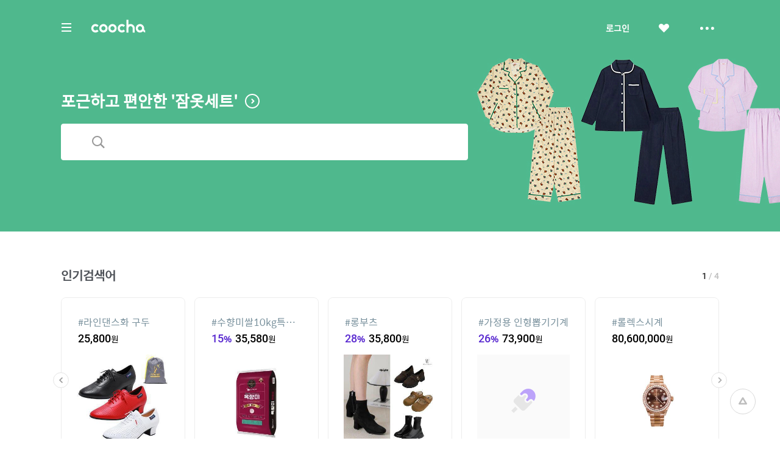

--- FILE ---
content_type: text/html;charset=UTF-8
request_url: http://coocha.co.kr/
body_size: 32035
content:
<html>
<head>
	<meta charset="utf-8">
<title>쿠차 | 시간을 줄여주는 쇼핑검색</title>
<meta name='impact-site-verification' value='1accc7c6-41d4-4faf-9c67-df7d2df69228'>
<meta name="google-site-verification" content="dfC4rvtTFvbVmTSonhY1zlJNw5972WDwcetTI23qjpU" />
<meta name="naver-site-verification" content="d5f894248560da5ea14198292a7a727dd7872565"/>
<meta http-equiv="x-dns-prefetch-control" content="on">
<meta http-equiv="X-UA-Compatible" content="IE=edge">
<link rel="dns-prefetch" href="//images.coocha.co.kr">
<link rel="dns-prefetch" href="//www.google-analytics.com">
<link rel="dns-prefetch" href="//www.facebook.com">
<link rel="dns-prefetch" href="//connect.facebook.net">
<meta name="Title" content="쿠차 | 시간을 줄여주는 쇼핑검색">
<meta name="Description" content="세상의 모든 특가, 핫딜을 찾아주는 쇼핑검색, 쿠차">
<meta name="Keywords" content="쿠차, COOCHA, 핫딜, 한방에 핫딜 검색, 핫딜 검색, 쇼핑검색, 다함께 쿠차차!">
<meta property="og:title" id="metaTitle" content="쿠차 | 시간을 줄여주는 쇼핑검색"/>
<meta property="og:type" id="metaType" content="website"/>
<meta property="og:image" id="metaImage" content="//images.coocha.co.kr/upload/share/logo_renewal.png"/>
<meta property="og:url" id="metaUrl" content="http://www.coocha.co.kr/"/>
<meta property="og:description" id="metaDescript" content="세상의 모든 특가, 핫딜을 찾아주는 쇼핑검색, 쿠차"/>
<meta property="og:site_name" content="쿠차">
<meta property="og:locale:alternate" content="ko_KR">
<meta name=viewport content="width=device-width, initial-scale=1">
<link rel="stylesheet" href="//images.coocha.co.kr/static/css/coocha.css?ver=2026012518"/>
<link href="//images.coocha.co.kr/static/dev/images/common/common/ico_favicon.ico" rel="icon" type="image/x-icon" />
	<script src="/static/js/lib/jquery-1.11.3.min.js"></script>
	<script src="/static/js/common/tracker.js"></script>
	<!-- Google tag (gtag.js) -->
	<script async src="https://www.googletagmanager.com/gtag/js?id=G-CT8TNH9RQN"></script>
	<script>
		window.dataLayer = window.dataLayer || [];
		function gtag(){dataLayer.push(arguments);}
		gtag('js', new Date());
		gtag('config', 'G-CT8TNH9RQN');
	</script>
	<!-- Event snippet for 페이지 조회 conversion page -->
	<script>
		gtag('event', 'conversion', {'send_to': 'AW-669278710/3jQaCPvS8cUBEPbDkb8C'});
	</script>
</head>
<body>

<div class="dim-bg"></div>
<input type="hidden" id="imgServerPathDomain" value="//images.coocha.co.kr/static/images"/>
<input type="hidden" id="imgServerDomain" value="//images.coocha.co.kr"/>
<!-- 헤더 -->
<header class="main-header" id="top"> <!-- main에 붙는 경우 :: main-header 클래스 추가 -->
    <div class="header">
        <div class="inner">
            <h1 class="logo">
                <a href="/" data-scid="2220"><span class="blind">COOCHA</span></a>
                <span class="title-category">카테고리</span>
            </h1>

            <div class="search">
                <div class="search-input"><input type="search" class="input" placeholder="예뻐진 쿠차에서 검색해 보라"></div>
                <div class="search-results" style="display: none">
                    <ul class="search-tab">
                        <li><a href="javascript:void(0);" class="on" data-tab="recent-searches">최근검색어</a></li>
                        <li><a href="javascript:void(0);" data-tab="popular-searches">인기검색어</a></li>
                    </ul>
                    <div class="search-tab-con recent-searches on">
                        <ul>
                            <li><span class="no-word">최근 검색어가 없습니다.</span></li>
                        </ul>
                        <div class="btns"><a href="javascript:void(0);" class="btn-all-delete">전체삭제</a></div>
                    </div>
                    <div class="search-tab-con popular-searches">
                        <ul>
                        </ul>
                        <div class="btns">
                            <a href="javascript:void(0);" class="btn-prev"><span class="blind">이전</span></a>
                            <a href="javascript:void(0);" class="btn-next"><span class="blind">다음</span></a>
                        </div>
                    </div>
                    <ul class="related-searches"></ul>
                    <ul class="category-searches"></ul>
                </div>
                <!-- //검색어 미 입력 시 :: 인풋창에 마우스 클릭만 한 경우 -->
            </div>

            <div class="hamburger">
                <div class="hamburger-box">
                    <div class="hamburger-inner"></div>
                </div>
            </div>

            <!-- 로그인 전 -->
                <ul class="gnb">
                    <li>
                        <a href="javascript:fn_loginPop();" class="btn-login">로그인</a>
                    </li>
                    <li>
                        <a href="javascript:void(0);" class="btn-like"><span class="blind">좋아요</span></a>
                    </li>
                    <li>
                        <a href="javascript:void(0);" class="btn-sc btn-layer-open"><span class="blind">더보기</span></a>
                        <div class="area-servic-center area-gnb-layer">
                            <div class="title">고객센터</div>
                            <ul>
                                <li>
                                    <a href="/customer/boardList">공지사항</a>
                                </li>
                                <li>
                                    <a href="/customer/faqList">FAQ</a>
                                </li>
                                <li>
                                    <a href="/customer/inquiryList">1:1 문의</a>
                                </li>
                            </ul>
                        </div>
                    </li>
                </ul>
            <!-- 로그인 전 -->
            <!-- 로그인 후 -->
            <!-- 로그인 후 -->
        </div>
    </div>

    <!-- 카테고리 -->
    <div class="group-menu">
    <div class="inner">
        <ul class="menu-1depth">
            <li><a href="#" class="on" data-tab="fashion" value="8">패션 · 뷰티</a></li>
            <li><a href="#" data-tab="shopping" value="9">쇼핑</a></li>
            <li><a href="#" data-tab="restaurant" value="E">맛집</a></li>
            <li><a href="#" data-tab="beauty" value="D">뷰티샵</a></li>
            <li><a href="#" data-tab="travel" value="T">여행</a></li>
            <li><a href="#" data-tab="culture" value="C">문화</a></li>
        </ul>

        <div class="menu-list">
            <!-- 패션뷰티 -->
            <div class="cate-con fashion on" value="8">
                <ul class="list">
                    <li>
                        <div class="menu-2depth"><a href="/search/searchDealList?cid=9_51&area=C" data-scid="406004" data-cid="9_51">여성의류</a></div>
                        <ul class="menu-3depth">
                            <li><a href="/search/searchDealList?cid=9_51_01&area=C" data-scid="406004" data-cid="9_51_01">티셔츠</a></li>
                            <li><a href="/search/searchDealList?cid=9_51_02&area=C" data-scid="406004" data-cid="9_51_02">블라우스/셔츠</a></li>
                            <li><a href="/search/searchDealList?cid=9_51_13&area=C" data-scid="406004" data-cid="9_51_13">오피스룩/세트</a></li>
                            <li><a href="/search/searchDealList?cid=9_51_03&area=C" data-scid="406004" data-cid="9_51_03">니트/스웨터</a></li>
                            <li><a href="/search/searchDealList?cid=9_51_04&area=C" data-scid="406004" data-cid="9_51_04">원피스</a></li>
                            <li><a href="/search/searchDealList?cid=9_51_05&area=C" data-scid="406004" data-cid="9_51_05">스커트</a></li>
                            <li><a href="/search/searchDealList?cid=9_51_06&area=C" data-scid="406004" data-cid="9_51_06">바지</a></li>
                            <li><a href="/search/searchDealList?cid=9_51_07&area=C" data-scid="406004" data-cid="9_51_07">재킷</a></li>
                            <li><a href="/search/searchDealList?cid=9_51_08&area=C" data-scid="406004" data-cid="9_51_08">코트</a></li>
                            <li><a href="/search/searchDealList?cid=9_51_09&area=C" data-scid="406004" data-cid="9_51_09">점퍼</a></li>
                            <li><a href="/search/searchDealList?cid=9_51_10&area=C" data-scid="406004" data-cid="9_51_10">가디건</a></li>
                            <li><a href="/search/searchDealList?cid=9_51_11&area=C" data-scid="406004" data-cid="9_51_11">조끼</a></li>
                            <li><a href="/search/searchDealList?cid=9_51_12&area=C" data-scid="406004" data-cid="9_51_12">테마의류</a></li>
                        </ul>
                    </li>
                    <li>
                        <div class="menu-2depth"><a href="/search/searchDealList?cid=9_52&area=C" data-scid="406004" data-cid="9_52">남성의류</a></div>
                        <ul class="menu-3depth">
                            <li><a href="/search/searchDealList?cid=9_52_01&area=C" data-scid="406004" data-cid="9_52_01">티셔츠</a></li>
                            <li><a href="/search/searchDealList?cid=9_52_02&area=C" data-scid="406004" data-cid="9_52_02">셔츠</a></li>
                            <li><a href="/search/searchDealList?cid=9_52_03&area=C" data-scid="406004" data-cid="9_52_03">니트/스웨터</a></li>
                            <li><a href="/search/searchDealList?cid=9_52_04&area=C" data-scid="406004" data-cid="9_52_04">정장</a></li>
                            <li><a href="/search/searchDealList?cid=9_52_05&area=C" data-scid="406004" data-cid="9_52_05">바지</a></li>
                            <li><a href="/search/searchDealList?cid=9_52_06&area=C" data-scid="406004" data-cid="9_52_06">재킷</a></li>
                            <li><a href="/search/searchDealList?cid=9_52_07&area=C" data-scid="406004" data-cid="9_52_07">코트</a></li>
                            <li><a href="/search/searchDealList?cid=9_52_08&area=C" data-scid="406004" data-cid="9_52_08">점퍼</a></li>
                            <li><a href="/search/searchDealList?cid=9_52_09&area=C" data-scid="406004" data-cid="9_52_09">가디건</a></li>
                            <li><a href="/search/searchDealList?cid=9_52_10&area=C" data-scid="406004" data-cid="9_52_10">조끼</a></li>
                            <li><a href="/search/searchDealList?cid=9_52_11&area=C" data-scid="406004" data-cid="9_52_11">테마의류</a></li>
                        </ul>
                    </li>
                    <li>
                        <div class="menu-2depth"><a href="/search/searchDealList?cid=9_55&area=C" data-scid="406004" data-cid="9_55">패션잡화</a></div>
                        <ul class="menu-3depth">
                            <li><a href="/search/searchDealList?cid=9_55_01&area=C" data-scid="406004" data-cid="9_55_01">신발</a></li>
                            <li><a href="/search/searchDealList?cid=9_55_02&area=C" data-scid="406004" data-cid="9_55_02">모자/헤어액세서리</a></li>
                            <li><a href="/search/searchDealList?cid=9_55_03&area=C" data-scid="406004" data-cid="9_55_03">지갑/벨트</a></li>
                            <li><a href="/search/searchDealList?cid=9_55_04&area=C" data-scid="406004" data-cid="9_55_04">가방</a></li>
                            <li><a href="/search/searchDealList?cid=9_55_05&area=C" data-scid="406004" data-cid="9_55_05">시계</a></li>
                            <li><a href="/search/searchDealList?cid=9_55_06&area=C" data-scid="406004" data-cid="9_55_06">선글라스/안경테</a></li>
                            <li><a href="/search/searchDealList?cid=9_55_07&area=C" data-scid="406004" data-cid="9_55_07">주얼리/액세서리</a></li>
                            <li><a href="/search/searchDealList?cid=9_55_08&area=C" data-scid="406004" data-cid="9_55_08">양말</a></li>
                            <li><a href="/search/searchDealList?cid=9_55_09&area=C" data-scid="406004" data-cid="9_55_09">스카프/손수건</a></li>
                            <li><a href="/search/searchDealList?cid=9_55_10&area=C" data-scid="406004" data-cid="9_55_10">우산/양산</a></li>
                            <li><a href="/search/searchDealList?cid=9_55_11&area=C" data-scid="406004" data-cid="9_55_11">장갑</a></li>
                        </ul>
                    </li>
                    <li>
                        <div class="menu-2depth"><a href="/search/searchDealList?cid=9_56&area=C" data-scid="406004" data-cid="9_56">뷰티</a></div>
                        <ul class="menu-3depth">
                            <li><a href="/search/searchDealList?cid=9_56_01&area=C" data-scid="406004" data-cid="9_56_01">스킨케어</a></li>
                            <li><a href="/search/searchDealList?cid=9_56_02&area=C" data-scid="406004" data-cid="9_56_02">선케어</a></li>
                            <li><a href="/search/searchDealList?cid=9_56_03&area=C" data-scid="406004" data-cid="9_56_03">베이스메이크업</a></li>
                            <li><a href="/search/searchDealList?cid=9_56_04&area=C" data-scid="406004" data-cid="9_56_04">색조메이크업</a></li>
                            <li><a href="/search/searchDealList?cid=9_56_05&area=C" data-scid="406004" data-cid="9_56_05">클렌징</a></li>
                            <li><a href="/search/searchDealList?cid=9_56_06&area=C" data-scid="406004" data-cid="9_56_06">메이크업소품</a></li>
                            <li><a href="/search/searchDealList?cid=9_56_07&area=C" data-scid="406004" data-cid="9_56_07">남성화장품</a></li>
                            <li><a href="/search/searchDealList?cid=9_56_08&area=C" data-scid="406004" data-cid="9_56_08">바디케어</a></li>
                            <li><a href="/search/searchDealList?cid=9_56_09&area=C" data-scid="406004" data-cid="9_56_09">헤어케어</a></li>
                            <li><a href="/search/searchDealList?cid=9_56_10&area=C" data-scid="406004" data-cid="9_56_10">향수</a></li>
                        </ul>
                    </li>
                    <li>
                        <div class="menu-2depth"><a href="/search/searchDealList?cid=9_53&area=C" data-scid="406004" data-cid="9_53">스포츠패션</a></div>
                    </li>
                    <li>
                        <div class="menu-2depth"><a href="/search/searchDealList?cid=9_54&area=C" data-scid="406004" data-cid="9_54">여성웨어/잠옷</a></div>
                    </li>
                    <li>
                        <div class="menu-2depth"><a href="/search/searchDealList?cid=9_69&area=C" data-scid="406004" data-cid="9_69">시즌의류</a></div>
                    </li>
                </ul>
            </div>
            <!-- //패션뷰티 -->

            <!-- 쇼핑 -->
            <div class="cate-con shopping" value="9">
                <ul class="list">
                    <li>
                        <div class="menu-2depth"><a href="/search/searchDealList?cid=9_57&area=C" data-scid="406004" data-cid="9_57">식품건강</a></div>
                        <ul class="menu-3depth">
                            <li><a href="/search/searchDealList?cid=9_57_01&area=C" data-scid="406004" data-cid="9_57_01">농산물</a></li>
                            <li><a href="/search/searchDealList?cid=9_57_02&area=C" data-scid="406004" data-cid="9_57_02">축산물</a></li>
                            <li><a href="/search/searchDealList?cid=9_57_03&area=C" data-scid="406004" data-cid="9_57_03">수산물</a></li>
                            <li><a href="/search/searchDealList?cid=9_57_04&area=C" data-scid="406004" data-cid="9_57_04">생수/음료</a></li>
                            <li><a href="/search/searchDealList?cid=9_57_06&area=C" data-scid="406004" data-cid="9_57_06">발효식품/소스</a></li>
                            <li><a href="/search/searchDealList?cid=9_57_07&area=C" data-scid="406004" data-cid="9_57_07">홍삼/건강식품</a></li>
                        </ul>
                    </li>
                    <li>
                        <div class="menu-2depth"><a href="/search/searchDealList?cid=9_60&area=C" data-scid="406004" data-cid="9_60">가구 / 인테리어</a></div>
                        <ul class="menu-3depth">
                            <li><a href="/search/searchDealList?cid=9_60_01&area=C" data-scid="406004" data-cid="9_60_01">침실가구</a></li>
                            <li><a href="/search/searchDealList?cid=9_60_02&area=C" data-scid="406004" data-cid="9_60_02">거실가구</a></li>
                            <li><a href="/search/searchDealList?cid=9_60_03&area=C" data-scid="406004" data-cid="9_60_02">주방가구</a></li>
                            <li><a href="/search/searchDealList?cid=9_60_04&area=C" data-scid="406004" data-cid="9_60_04">사무/학생용품</a></li>
                            <li><a href="/search/searchDealList?cid=9_60_05&area=C" data-scid="406004" data-cid="9_60_05">수납가구</a></li>
                            <li><a href="/search/searchDealList?cid=9_60_06&area=C" data-scid="406004" data-cid="9_60_06">침구</a></li>
                        </ul>
                    </li>
                    <li>
                        <div class="menu-2depth"><a href="/search/searchDealList?cid=9_62&area=C" data-scid="406004" data-cid="9_62">레저 / 자동차</a></div>
                        <ul class="menu-3depth">
                            <li><a href="/search/searchDealList?cid=9_62_01&area=C" data-scid="406004" data-cid="9_62_01">자동차용품</a></li>
                            <li><a href="/search/searchDealList?cid=9_62_02&area=C" data-scid="406004" data-cid="9_62_02">오토바이용품</a></li>
                            <li><a href="/search/searchDealList?cid=9_62_03&area=C" data-scid="406004" data-cid="9_62_03">골프용품</a></li>
                            <li><a href="/search/searchDealList?cid=9_62_04&area=C" data-scid="406004" data-cid="9_62_04">자전거용품</a></li>
                            <li><a href="/search/searchDealList?cid=9_62_05&area=C" data-scid="406004" data-cid="9_62_05">스키/보드용품</a></li>
                            <li><a href="/search/searchDealList?cid=9_62_07&area=C" data-scid="406004" data-cid="9_62_07">헬스/다이어트</a></li>
                        </ul>
                    </li>
                    <li>
                        <div class="menu-2depth"><a href="/search/searchDealList?cid=9_64&area=C" data-scid="406004" data-cid="9_64">생활 / 주방</a></div>
                        <ul class="menu-3depth">
                            <li><a href="/search/searchDealList?cid=9_64_01&area=C" data-scid="406004" data-cid="9_64_01">주방/식기</a></li>
                            <li><a href="/search/searchDealList?cid=9_64_02&area=C" data-scid="406004" data-cid="9_64_02">욕실용품</a></li>
                            <li><a href="/search/searchDealList?cid=9_64_03&area=C" data-scid="406004" data-cid="9_64_03">세제/세탁용품</a></li>
                            <li><a href="/search/searchDealList?cid=9_64_04&area=C" data-scid="406004" data-cid="9_64_04">청소용품</a></li>
                            <li><a href="/search/searchDealList?cid=9_64_05&area=C" data-scid="406004" data-cid="9_64_05">생활용품</a></li>
                            <li><a href="/search/searchDealList?cid=9_64_07&area=C" data-scid="406004" data-cid="9_64_07">문구/사무/용지</a></li>
                        </ul>
                    </li>
                    <li>
                        <div class="menu-2depth"><a href="/search/searchDealList?cid=9_58&area=C" data-scid="406004" data-cid="9_58">유아</a></div>
                        <ul class="menu-3depth">
                            <li><a href="/search/searchDealList?cid=9_58_01&area=C" data-scid="406004" data-cid="9_58_01">임산부용품</a></li>
                            <li><a href="/search/searchDealList?cid=9_58_02&area=C" data-scid="406004" data-cid="9_58_02">기저귀/물티슈</a></li>
                            <li><a href="/search/searchDealList?cid=9_58_03&area=C" data-scid="406004" data-cid="9_58_03">수유/이유용품</a></li>
                            <li><a href="/search/searchDealList?cid=9_58_04&area=C" data-scid="406004" data-cid="9_58_04">분유/이유식</a></li>
                            <li><a href="/search/searchDealList?cid=9_58_06&area=C" data-scid="406004" data-cid="9_58_06">유모차/카시트/외출</a></li>
                            <li><a href="/search/searchDealList?cid=9_58_07&area=C" data-scid="406004" data-cid="9_58_07">유아동패션</a></li>
                        </ul>
                    </li>
                    <li>
                        <div class="menu-2depth"><a href="/search/searchDealList?cid=9_61&area=C" data-scid="406004" data-cid="9_61">디지털 / 가전</a></div>
                        <ul class="menu-3depth">
                            <li><a href="/search/searchDealList?cid=9_61_01&area=C" data-scid="406004" data-cid="9_61_01">휴대폰/휴대기기</a></li>
                            <li><a href="/search/searchDealList?cid=9_61_02&area=C" data-scid="406004" data-cid="9_61_02">카메라/캠코더</a></li>
                            <li><a href="/search/searchDealList?cid=9_61_03&area=C" data-scid="406004" data-cid="9_61_03">TV/영상가전</a></li>
                            <li><a href="/search/searchDealList?cid=9_61_04&area=C" data-scid="406004" data-cid="9_61_04">음향가전</a></li>
                            <li><a href="/search/searchDealList?cid=9_61_05&area=C" data-scid="406004" data-cid="9_61_05">컴퓨터/주변기기</a></li>
                            <li><a href="/search/searchDealList?cid=9_61_06&area=C" data-scid="406004" data-cid="9_61_06">냉장고/주방가전</a></li>
                        </ul>
                    </li>
                    <li>
                        <div class="menu-2depth"><a href="/search/searchDealList?cid=9_63&area=C" data-scid="406004" data-cid="9_63">선물 / e쿠폰 / 상품권</a></div>
                        <ul class="menu-3depth">
                            <li><a href="/search/searchDealList?cid=9_63_03&area=C" data-scid="406004" data-cid="9_63_03">선물/이벤트</a></li>
                            <li><a href="/search/searchDealList?cid=9_63_05&area=C" data-scid="406004" data-cid="9_63_05">카페</a></li>
                            <li><a href="/search/searchDealList?cid=9_63_06&area=C" data-scid="406004" data-cid="9_63_06">베이커리/아이스크림</a></li>
                            <li><a href="/search/searchDealList?cid=9_63_07&area=C" data-scid="406004" data-cid="9_63_07">패스트푸드</a></li>
                            <li><a href="/search/searchDealList?cid=9_63_09&area=C" data-scid="406004" data-cid="9_63_09">백화점상품권</a></li>
                            <li><a href="/search/searchDealList?cid=9_63_10&area=C" data-scid="406004" data-cid="9_63_10">도서/문화상품권</a></li>
                        </ul>
                    </li>
                    <li>
                        <div class="menu-2depth"><a href="/search/searchDealList?cid=9_71&area=C" data-scid="406004" data-cid="9_71">중고차</a></div>
                        <ul class="menu-3depth">
                            <li><a href="/search/searchDealList?cid=9_71_01&area=C" data-scid="406004" data-cid="9_71_01">국산차</a></li>
                            <li><a href="/search/searchDealList?cid=9_71_02&area=C" data-scid="406004" data-cid="9_71_02">수입차</a></li>
                        </ul>
                    </li>
                    <li>
                        <div class="menu-2depth"><a href="/search/searchDealList?cid=9_68&area=C" data-scid="406004" data-cid="9_68">해외쇼핑</a></div>
                    </li>
                </ul>
            </div>
            <!-- //쇼핑 -->

            <!-- 맛집 -->
            <div class="cate-con restaurant" value="E">
                <ul class="list">
                    <li>
                        <div class="menu-2depth"><a href="/search/searchDealList?cid=E_11&area=C" data-scid="406004" data-cid="E_11">카페</a></div>
                        <ul class="menu-3depth">
                            <li><a href="/search/searchDealList?cid=E_11_03&area=C" data-scid="406004" data-cid="E_11_03">카페</a></li>
                            <li><a href="/search/searchDealList?cid=E_11_01&area=C" data-scid="406004" data-cid="E_11_01">베이커리/빵</a></li>
                            <li><a href="/search/searchDealList?cid=E_11_04&area=C" data-scid="406004" data-cid="E_11_04">아이스크림/빙수</a></li>
                            <li><a href="/search/searchDealList?cid=E_11_05&area=C" data-scid="406004" data-cid="E_11_05">케이크/초콜릿</a></li>
                            <li><a href="/search/searchDealList?cid=E_11_02&area=C" data-scid="406004" data-cid="E_11_02">전통차/떡</a></li>
                        </ul>
                    </li>
                    <li>
                        <div class="menu-2depth"><a href="/search/searchDealList?cid=E_13&area=C" data-scid="406004" data-cid="E_13">식사</a></div>
                        <ul class="menu-3depth">
                            <li><a href="/search/searchDealList?cid=E_13_06&area=C" data-scid="406004" data-cid="E_13_06">뷔페식</a></li>
                            <li><a href="/search/searchDealList?cid=E_13_01&area=C" data-scid="406004" data-cid="E_13_01">한식</a></li>
                            <li><a href="/search/searchDealList?cid=E_13_04&area=C" data-scid="406004" data-cid="E_13_04">양식</a></li>
                            <li><a href="/search/searchDealList?cid=E_13_03&area=C" data-scid="406004" data-cid="E_13_03">일식</a></li>
                            <li><a href="/search/searchDealList?cid=E_13_05&area=C" data-scid="406004" data-cid="E_13_05">아시아/기타식</a></li>
                            <li><a href="/search/searchDealList?cid=E_13_02&area=C" data-scid="406004" data-cid="E_13_02">중식</a></li>
                        </ul>
                    </li>
                    <li>
                        <div class="list no-3depth">
                            <div class="menu-2depth"><a href="/search/searchDealList?cid=E_12&area=C" data-scid="406004" data-cid="E_12">배달</a></div>
                        </div>
                    </li>
                </ul>
            </div>
            <!-- //맛집 -->

            <!-- 뷰티샵 -->
            <div class="cate-con beauty" value="D">
                <ul class="list">
                    <li>
                        <div class="menu-2depth"><a href="/search/searchDealList?cid=D_11&area=C" data-scid="406004" data-cid="D_11">피부샵</a></div>
                        <ul class="menu-3depth">
                            <li><a href="/search/searchDealList?cid=D_11_01&area=C" data-scid="406004" data-cid="D_11_01">에스테틱</a></li>
                            <li><a href="/search/searchDealList?cid=D_11_03&area=C" data-scid="406004" data-cid="D_11_03">여드름/케어관리</a></li>
                            <li><a href="/search/searchDealList?cid=D_11_04&area=C" data-scid="406004" data-cid="D_11_04">테라피</a></li>
                            <li><a href="/search/searchDealList?cid=D_11_02&area=C" data-scid="406004" data-cid="D_11_02">미백/화이트닝</a></li>
                        </ul>
                    </li>
                    <li>
                        <div class="menu-2depth"><a href="/search/searchDealList?cid=D_12&area=C" data-scid="406004" data-cid="D_12">미용/네일샵</a></div>
                        <ul class="menu-3depth">
                            <li><a href="/search/searchDealList?cid=D_12_01&area=C" data-scid="406004" data-cid="D_12_01">네일아트/케어</a></li>
                            <li><a href="/search/searchDealList?cid=D_12_05&area=C" data-scid="406004" data-cid="D_12_05">속눈썹</a></li>
                            <li><a href="/search/searchDealList?cid=D_12_03&area=C" data-scid="406004" data-cid="D_12_03">왁싱</a></li>
                            <li><a href="/search/searchDealList?cid=D_12_04&area=C" data-scid="406004" data-cid="D_12_04">메이크업</a></li>
                            <li><a href="/search/searchDealList?cid=D_12_02&area=C" data-scid="406004" data-cid="D_12_02">태닝</a></li>
                        </ul>
                    </li>
                    <li>
                        <div class="menu-2depth"><a href="/search/searchDealList?cid=D_13&area=C" data-scid="406004" data-cid="D_13">마사지</a></div>
                        <ul class="menu-3depth">
                            <li><a href="/search/searchDealList?cid=D_13_01&area=C" data-scid="406004" data-cid="D_13_01">스포츠마사지</a></li>
                            <li><a href="/search/searchDealList?cid=D_13_02&area=C" data-scid="406004" data-cid="D_13_02">경락/체형관리</a></li>
                            <li><a href="/search/searchDealList?cid=D_13_03&area=C" data-scid="406004" data-cid="D_13_03">다이어트</a></li>
                        </ul>
                    </li>
<li>
                        <div class="menu-2depth"><a href="/search/searchDealList?cid=D_15&area=C" data-scid="406004" data-cid="D_15">헤어샵</a></div>
                        <ul class="menu-3depth">
                            <li><a href="/search/searchDealList?cid=D_15_01&area=C" data-scid="406004" data-cid="D_15_01">염색</a></li>
                            <li><a href="/search/searchDealList?cid=D_15_03&area=C" data-scid="406004" data-cid="D_15_03">펌</a></li>
                            <li><a href="/search/searchDealList?cid=D_15_04&area=C" data-scid="406004" data-cid="D_15_04">케어</a></li>
                            <li><a href="/search/searchDealList?cid=D_15_02&area=C" data-scid="406004" data-cid="D_15_02">컷트</a></li>
                        </ul>
                    </li>
                </ul>
            </div>
            <!-- //뷰티샵 -->

            <!-- 여행 -->
            <div class="cate-con travel" value="T">
                <ul class="list">
                    <li>
                        <div class="menu-2depth"><a href="/search/searchDealList?cid=T_25&area=C" data-scid="406004" data-cid="T_25">제주여행</a></div>
                        <ul class="menu-3depth">
                            <li><a href="/search/searchDealList?cid=T_25_01&area=C" data-scid="406004" data-cid="T_25_01">편도항공권</a></li>
                            <li><a href="/search/searchDealList?cid=T_25_02&area=C" data-scid="406004" data-cid="T_25_02">왕복항공권</a></li>
                            <li><a href="/search/searchDealList?cid=T_25_03&area=C" data-scid="406004" data-cid="T_25_03">지방출발항공권</a></li>
                            <li><a href="/search/searchDealList?cid=T_25_04&area=C" data-scid="406004" data-cid="T_25_04">렌터카</a></li>
                            <li><a href="/search/searchDealList?cid=T_25_05&area=C" data-scid="406004" data-cid="T_25_05">제주호텔</a></li>
                            <li><a href="/search/searchDealList?cid=T_25_06&area=C" data-scid="406004" data-cid="T_25_06">제주리조트</a></li>
                            <li><a href="/search/searchDealList?cid=T_25_07&area=C" data-scid="406004" data-cid="T_25_07">제주펜션</a></li>
                            <li><a href="/search/searchDealList?cid=T_25_08&area=C" data-scid="406004" data-cid="T_25_08">글램핑/캠핑</a></li>
                            <li><a href="/search/searchDealList?cid=T_25_09&area=C" data-scid="406004" data-cid="T_25_09">게스트하우스</a></li>
                            <li><a href="/search/searchDealList?cid=T_25_10&area=C" data-scid="406004" data-cid="T_25_10">레저/입장권</a></li>
                            <li><a href="/search/searchDealList?cid=T_25_11&area=C" data-scid="406004" data-cid="T_25_11">맛집/카페</a></li>
                            <li><a href="/search/searchDealList?cid=T_25_13&area=C" data-scid="406004" data-cid="T_25_13">여행패키지</a></li>
                        </ul>
                    </li>
                    <li>
                        <div class="menu-2depth"><a href="/search/searchDealList?cid=T_21&area=C" data-scid="406004" data-cid="T_21">국내여행</a></div>
                        <ul class="menu-3depth">
                            <li><a href="/search/searchDealList?cid=T_21_06&area=C" data-scid="406004" data-cid="T_21_06">레저</a></li>
                            <li><a href="/search/searchDealList?cid=T_21_07&area=C" data-scid="406004" data-cid="T_21_07">테마파크</a></li>
                            <li><a href="/search/searchDealList?cid=T_21_09&area=C" data-scid="406004" data-cid="T_21_09">워터파크/스파</a></li>
                            <li><a href="/search/searchDealList?cid=T_21_10&area=C" data-scid="406004" data-cid="T_21_10">호텔</a></li>
                            <li><a href="/search/searchDealList?cid=T_21_11&area=C" data-scid="406004" data-cid="T_21_11">펜션</a></li>
                            <li><a href="/search/searchDealList?cid=T_21_12&area=C" data-scid="406004" data-cid="T_21_12">글램핑/캠핑</a></li>
                            <li><a href="/search/searchDealList?cid=T_21_13&area=C" data-scid="406004" data-cid="T_21_13">게스트하우스</a></li>
                            <li><a href="/search/searchDealList?cid=T_21_14&area=C" data-scid="406004" data-cid="T_21_14">모텔</a></li>
                            <li><a href="/search/searchDealList?cid=T_21_15&area=C" data-scid="406004" data-cid="T_21_15">리조트</a></li>
                            <li><a href="/search/searchDealList?cid=T_21_03&area=C" data-scid="406004" data-cid="T_21_03">국내렌터카</a></li>
                            <li><a href="/search/searchDealList?cid=T_21_01&area=C" data-scid="406004" data-cid="T_21_01">내륙여행</a></li>
                            <li><a href="/search/searchDealList?cid=T_21_08&area=C" data-scid="406004" data-cid="T_21_08">스키장</a></li>
                            <li><a href="/search/searchDealList?cid=T_21_05&area=C" data-scid="406004" data-cid="T_21_05">관광지/입장권</a></li>
                        </ul>
                    </li>
                    <li>
                        <div class="menu-2depth"><a href="/search/searchDealList?cid=T_26&area=C" data-scid="406004" data-cid="T_26">해외항공권</a></div>
                        <ul class="menu-3depth">
                            <li><a href="/search/searchDealList?cid=T_26_01&area=C" data-scid="406004" data-cid="T_26_01">일본</a></li>
                            <li><a href="/search/searchDealList?cid=T_26_02&area=C" data-scid="406004" data-cid="T_26_02">홍콩/마카오</a></li>
                            <li><a href="/search/searchDealList?cid=T_26_03&area=C" data-scid="406004" data-cid="T_26_03">중국/대만</a></li>
                            <li><a href="/search/searchDealList?cid=T_26_04&area=C" data-scid="406004" data-cid="T_26_04">동남아</a></li>
                            <li><a href="/search/searchDealList?cid=T_26_05&area=C" data-scid="406004" data-cid="T_26_05">괌/사이판/호주</a></li>
                            <li><a href="/search/searchDealList?cid=T_26_06&area=C" data-scid="406004" data-cid="T_26_06">미주/하와이/중남미</a></li>
                            <li><a href="/search/searchDealList?cid=T_26_07&area=C" data-scid="406004" data-cid="T_26_07">유럽/기타</a></li>
                        </ul>
                    </li>
                    <li>
                        <div class="menu-2depth"><a href="/search/searchDealList?cid=T_27&area=C" data-scid="406004" data-cid="T_27">해외패키지/자유</a></div>
                        <ul class="menu-3depth">
                            <li><a href="/search/searchDealList?cid=T_27_01&area=C" data-scid="406004" data-cid="T_27_01">일본</a></li>
                            <li><a href="/search/searchDealList?cid=T_27_02&area=C" data-scid="406004" data-cid="T_27_02">홍콩/마카오</a></li>
                            <li><a href="/search/searchDealList?cid=T_27_03&area=C" data-scid="406004" data-cid="T_27_03">중국/대만</a></li>
                            <li><a href="/search/searchDealList?cid=T_27_04&area=C" data-scid="406004" data-cid="T_27_04">동남아</a></li>
                            <li><a href="/search/searchDealList?cid=T_27_05&area=C" data-scid="406004" data-cid="T_27_05">괌/사이판/호주</a></li>
                            <li><a href="/search/searchDealList?cid=T_27_06&area=C" data-scid="406004" data-cid="T_27_06">미주/하와이/중남미</a></li>
                            <li><a href="/search/searchDealList?cid=T_27_07&area=C" data-scid="406004" data-cid="T_27_07">유럽/기타</a></li>
                            <li><a href="/search/searchDealList?cid=T_27_08&area=C" data-scid="406004" data-cid="T_27_08">부산/지방출발</a></li>
                        </ul>
                    </li>
                    <li>
                        <div class="menu-2depth"><a href="/search/searchDealList?cid=T_28&area=C" data-scid="406004" data-cid="T_28">해외호텔/숙박</a></div>
                    </li>
                    <li>
                        <div class="menu-2depth"><a href="/search/searchDealList?cid=T_30&area=C" data-scid="406004" data-cid="T_30">와이파이/유심</a></div>
                    </li>
                    <li>
                        <div class="menu-2depth"><a href="/search/searchDealList?cid=T_29&area=C" data-scid="406004" data-cid="T_29">해외투어/입장권</a></div>
                    </li>
                    </ul>
            </div>
            <!-- //여행 -->

            <!-- 문화 -->
            <div class="cate-con culture" value="C">
                <ul class="list">
                    <li>
                        <div class="menu-2depth"><a href="/search/searchDealList?cid=C_21&area=C" data-scid="406004" data-cid="C_21">공연/전시</a></div>
                        <ul class="menu-3depth">
                            <li><a href="/search/searchDealList?cid=C_21_01&area=C" data-scid="406004" data-cid="C_21_01">연극</a></li>
                            <li><a href="/search/searchDealList?cid=C_21_02&area=C" data-scid="406004" data-cid="C_21_02">뮤지컬</a></li>
                            <li><a href="/search/searchDealList?cid=C_21_03&area=C" data-scid="406004" data-cid="C_21_03">콘서트</a></li>
                            <li><a href="/search/searchDealList?cid=C_21_04&area=C" data-scid="406004" data-cid="C_21_04">공연</a></li>
                            <li><a href="/search/searchDealList?cid=C_21_05&area=C" data-scid="406004" data-cid="C_21_05">전시</a></li>
                            <li><a href="/search/searchDealList?cid=C_21_08&area=C" data-scid="406004" data-cid="C_21_08">스포츠</a></li>
                            <li><a href="/search/searchDealList?cid=C_21_09&area=C" data-scid="406004" data-cid="C_21_09">체험</a></li>
                        </ul>
                    </li>
                    <li>
                        <div class="menu-2depth"><a href="/search/searchDealList?cid=C_22&area=C" data-scid="406004" data-cid="C_22">생활서비스</a></div>
                        <ul class="menu-3depth">
                            <li><a href="/search/searchDealList?cid=C_22_03&area=C" data-scid="406004" data-cid="C_22_03">키즈카페/놀이방</a></li>
                            <li><a href="/search/searchDealList?cid=C_22_01&area=C" data-scid="406004" data-cid="C_22_01">찜질방/사우나</a></li>
                            <li><a href="/search/searchDealList?cid=C_22_07&area=C" data-scid="406004" data-cid="C_22_07">자동차</a></li>
                            <li><a href="/search/searchDealList?cid=C_22_05&area=C" data-scid="406004" data-cid="C_22_05">포토스튜디오</a></li>
                            <li><a href="/search/searchDealList?cid=C_22_02&area=C" data-scid="406004" data-cid="C_22_02">멀티방/노래방</a></li>
                            <li><a href="/search/searchDealList?cid=C_22_06&area=C" data-scid="406004" data-cid="C_22_06">웨딩/돌잔치</a></li>
                            <li><a href="/search/searchDealList?cid=C_22_04&area=C" data-scid="406004" data-cid="C_22_04">의류/잡화매장</a></li>
                        </ul>
                    </li>
                    <li>
                        <div class="menu-2depth"><a href="/search/searchDealList?cid=C_23&area=C" data-scid="406004" data-cid="C_23">교육서비스</a></div>
                        <ul class="menu-3depth">
                            <li><a href="/search/searchDealList?cid=C_23_01&area=C" data-scid="406004" data-cid="C_23_01">어학</a></li>
                            <li><a href="/search/searchDealList?cid=C_23_02&area=C" data-scid="406004" data-cid="C_23_02">강습</a></li>
                            <li><a href="/search/searchDealList?cid=C_23_03&area=C" data-scid="406004" data-cid="C_23_03">컨설팅</a></li>
                        </ul>
                    </li>
                </ul>
            </div>
            <!-- //문화 -->

            <div class="bottom">
                <a href="javascript:;" onclick="viewCategoryAll($(this).attr('cid'))" data-scid="406005" data-cid="8" class="link-categoty-all" cid="8" ><span class="cate">패션 · 뷰티</span> 카테고리 전체보기</a>
            </div>
        </div>
    </div>
</div><!-- 카테고리 -->
</header>
    <!-- gnb 팝업 -->
    <div class="layer-popup gnb-popup" style="display: none">
        <div class="layer-popup-inner">
            <div class="contents">
                <div class="pop-header">
                    <ul class="pop-tab">
                        <li><a href="javascript:void(0);" class="on" data-tab="my-like">좋아요 한 상품</a></li>
                        <li><a href="javascript:void(0);" class data-tab="my-view">내가 본 상품</a></li>
                    </ul>
                    <a href="javascript:;" class="btn-pop-close"><span class="blind">닫기</span></a>
                </div>
                <div class="tab-con my-like on">
                    <div class="pop-con nano">
                        <div class="content">
                            <div class="con" id="likeExcept">
                            <!-- 좋아요 한 상품 -->
                                <div class="con-deal">
                                    <ul class="deal-list small" id="likePopup">
                                    </ul>
                                </div>
                            <!-- //좋아요 한 상품 -->
                        </div>
                    </div>
                </div>
                <div class="pop-footer">
                    <div class="btns" id="like">
                        <a href="javascript:void(0);" class="btn-edit">편집</a>
                        <a href="javascript:void(0);" class="btn-cancel" style="display:none;">취소</a>
                        <a href="javascript:void(0);" class="btn-delete" style="display:none;">삭제</a>
                    </div>
                </div>
            </div>
            <!-- 내가 본 상품 -->
            <div class="tab-con my-view">
                <div class="pop-con nano">
                    <div class="content">
                        <div class="con" id="viewExcept">
                            <div class="con-deal">
                                <ul class="deal-list small" id="viewPopup">
                                </ul>
                            </div>
                     </div>
            <!-- //내가 본 상품 -->
                </div>
            </div>
            <div class="pop-footer">
                <div class="btns" id="view">
                    <a href="javascript:void(0);" class="btn-edit">편집</a>
                    <a href="javascript:void(0);" class="btn-cancel" style="display:none;">취소</a>
                    <a href="javascript:void(0);" class="btn-delete" style="display:none;">삭제</a>
                </div>
            </div>
        </div>
    </div>
</div>
</div>
    <!-- //gnb 팝업 -->

<div class="layer-popup login-popup" style="display: none">
    <div class="layer-popup-inner">
        <div class="contents">
            <div class="pop-con">
                <div class="txt">
                    로그인이 필요한 기능이에요. <br>
                    로그인 후 더 많은 기능을 만나보세요!
                </div>
            </div>
            <div class="pop-footer">
                <div class="btns">
                    <a href="javascript:void(0);" class="btn-cancel">취소</a>
                    <a href="javascript:void(0);" class="btn-confirm">로그인</a>
                </div>
            </div>
        </div>
    </div>
</div>

<!-- //헤더 -->

<!-- main contents -->
<div class="main-container">
    <!-- 검색 -->
    <div class="section group-search" style="background-image: url(//images.coocha.co.kr/WebStyleShopBanner/mainbg/img_20240208111027.jpg)">
    <div class="inner">
        <div class="contents">
          <p class="text">
                      <a class="main-banner-link" href="/search/searchDealList?keyword=%EC%9E%A0%EC%98%B7%EC%84%B8%ED%8A%B8" data-scid="402001" data-keyword="잠옷세트">포근하고 편안한 '잠옷세트'</a>
                  </p>
              <div class="search">
                <input type="search" class="input search-keyword">
           </div>

           <div class="search-results float" style="display: none">
                <div class="recent-searches" style="display: none">
                    <div class="title">최근검색어</div>
                    <ul>
                    </ul>
                    <div class="btns"><a href="javascript:void(0);" class="btn-all-delete">전체삭제</a></div>
                </div>
                <div class="popular-searches">
                    <div class="title">인기검색어</div>
                    <ul>
                    </ul>
                    <div class="btns">
                        <a href="javascript:void(0);" class="btn-prev"><span class="blind">이전</span></a>
                        <a href="javascript:void(0);" class="btn-next"><span class="blind">다음</span></a>
                    </div>
                </div>
                <ul class="related-searches">
                </ul>
                <ul class="category-searches">
                </ul>
            </div>
        </div>
    </div>
</div>
<!-- //검색 -->

    <!-- 인기검색어 -->
    <div class="section group-popular">
    <div class="inner">
        <div class="title">인기검색어</div>
        <div class="contents">
            <div class="slider">
            <div class="slide">
                    <ul class="deal-list">
                <li>
                            <div class="deal">
                                <a href="/search/searchDealList?keyword=%EB%9D%BC%EC%9D%B8%EB%8C%84%EC%8A%A4%ED%99%94+%EA%B5%AC%EB%91%90&anchor_did=1939240966" target="_blank" data-scid="2130" data-cur-rank="1" data-keyword="라인댄스화 구두">
                                    <div class="areas">
                                        <div class="hash-tag">#<span>라인댄스화 구두</span></div>
                                        <div class="prices">
                                            <span class="right">
                                                <span class="num">25,800</span><span class="unit">원</span>
                                            </span>
                                        </div>
                                    </div>
                                    <div class="img">
                                        <img src="http://images.coocha.co.kr/upload/2025/11/hn_home2/06/thumb4_1939240966.jpg" alt="" onerror="this.src='//images.coocha.co.kr/static/images//common/common/no-image.svg'">
                                    </div>
                                </a>
                            </div>
                        </li>
                <li>
                            <div class="deal">
                                <a href="/search/searchDealList?keyword=%EC%88%98%ED%96%A5%EB%AF%B8%EC%8C%8010kg%ED%8A%B9%EB%93%B1%EA%B8%89&anchor_did=1966124992" target="_blank" data-scid="2130" data-cur-rank="2" data-keyword="수향미쌀10kg특등급">
                                    <div class="areas">
                                        <div class="hash-tag">#<span>수향미쌀10kg특등급</span></div>
                                        <div class="prices">
                                            <span class="left">
                                                    <span class="num">15</span><span class="unit">%</span>
                                                </span>
                                            <span class="right">
                                                <span class="num">35,580</span><span class="unit">원</span>
                                            </span>
                                        </div>
                                    </div>
                                    <div class="img">
                                        <img src="http://images.coocha.co.kr/upload/2025/12/11st-1/08/thumb4_1966124992.jpg" alt="" onerror="this.src='//images.coocha.co.kr/static/images//common/common/no-image.svg'">
                                    </div>
                                </a>
                            </div>
                        </li>
                <li>
                            <div class="deal">
                                <a href="/search/searchDealList?keyword=%EB%A1%B1%EB%B6%80%EC%B8%A0&anchor_did=2006334671" target="_blank" data-scid="2130" data-cur-rank="3" data-keyword="롱부츠">
                                    <div class="areas">
                                        <div class="hash-tag">#<span>롱부츠</span></div>
                                        <div class="prices">
                                            <span class="left">
                                                    <span class="num">28</span><span class="unit">%</span>
                                                </span>
                                            <span class="right">
                                                <span class="num">35,800</span><span class="unit">원</span>
                                            </span>
                                        </div>
                                    </div>
                                    <div class="img">
                                        <img src="http://images.coocha.co.kr/upload/2026/01/11st/25/thumb4_2006334671.jpg" alt="" onerror="this.src='//images.coocha.co.kr/static/images//common/common/no-image.svg'">
                                    </div>
                                </a>
                            </div>
                        </li>
                <li>
                            <div class="deal">
                                <a href="/search/searchDealList?keyword=%EA%B0%80%EC%A0%95%EC%9A%A9+%EC%9D%B8%ED%98%95%EB%BD%91%EA%B8%B0%EA%B8%B0%EA%B3%84&anchor_did=1954195108" target="_blank" data-scid="2130" data-cur-rank="4" data-keyword="가정용 인형뽑기기계">
                                    <div class="areas">
                                        <div class="hash-tag">#<span>가정용 인형뽑기기계</span></div>
                                        <div class="prices">
                                            <span class="left">
                                                    <span class="num">26</span><span class="unit">%</span>
                                                </span>
                                            <span class="right">
                                                <span class="num">73,900</span><span class="unit">원</span>
                                            </span>
                                        </div>
                                    </div>
                                    <div class="img">
                                        <img src="https://ep-cdn.011st.com/11dims/resize/300x300/quality/75/11src/product/8732598036/B.webp" alt="" onerror="this.src='//images.coocha.co.kr/static/images//common/common/no-image.svg'">
                                    </div>
                                </a>
                            </div>
                        </li>
                <li>
                            <div class="deal">
                                <a href="/search/searchDealList?keyword=%EB%A1%A4%EB%A0%89%EC%8A%A4%EC%8B%9C%EA%B3%84&anchor_did=1997359791" target="_blank" data-scid="2130" data-cur-rank="5" data-keyword="롤렉스시계">
                                    <div class="areas">
                                        <div class="hash-tag">#<span>롤렉스시계</span></div>
                                        <div class="prices">
                                            <span class="right">
                                                <span class="num">80,600,000</span><span class="unit">원</span>
                                            </span>
                                        </div>
                                    </div>
                                    <div class="img">
                                        <img src="http://images.coocha.co.kr/upload/2026/01/gsshop1/14/thumb4_1997359791.jpg" alt="" onerror="this.src='//images.coocha.co.kr/static/images//common/common/no-image.svg'">
                                    </div>
                                </a>
                            </div>
                        </li>
                </ul>
                </div>
                <div class="slide">
                    <ul class="deal-list">
                <li>
                            <div class="deal">
                                <a href="/search/searchDealList?keyword=%EC%A7%80%EC%9D%B4%ED%81%AC%EC%A0%95%EC%9E%A5&anchor_did=1922883552" target="_blank" data-scid="2130" data-cur-rank="6" data-keyword="지이크정장">
                                    <div class="areas">
                                        <div class="hash-tag">#<span>지이크정장</span></div>
                                        <div class="prices">
                                            <span class="left">
                                                    <span class="num">21</span><span class="unit">%</span>
                                                </span>
                                            <span class="right">
                                                <span class="num">125,130</span><span class="unit">원</span>
                                            </span>
                                        </div>
                                    </div>
                                    <div class="img">
                                        <img src="https://ep-cdn.011st.com/11dims/resize/300x300/quality/75/11src/product/8560605716/B.webp" alt="" onerror="this.src='//images.coocha.co.kr/static/images//common/common/no-image.svg'">
                                    </div>
                                </a>
                            </div>
                        </li>
                <li>
                            <div class="deal">
                                <a href="/search/searchDealList?keyword=%EB%82%A8%EC%9E%90%EA%B2%A8%EC%9A%B8%EC%9E%A0%EB%B0%94&anchor_did=1858976185" target="_blank" data-scid="2130" data-cur-rank="7" data-keyword="남자겨울잠바">
                                    <div class="areas">
                                        <div class="hash-tag">#<span>남자겨울잠바</span></div>
                                        <div class="prices">
                                            <span class="right">
                                                <span class="num">15,000</span><span class="unit">원</span>
                                            </span>
                                        </div>
                                    </div>
                                    <div class="img">
                                        <img src="http://images.coocha.co.kr/upload/2025/08/11st/07/thumb4_1858976185.jpg" alt="" onerror="this.src='//images.coocha.co.kr/static/images//common/common/no-image.svg'">
                                    </div>
                                </a>
                            </div>
                        </li>
                <li>
                            <div class="deal">
                                <a href="/search/searchDealList?keyword=%EB%82%A8%EC%9E%90+%EB%9E%98%EC%89%AC%EA%B0%80%EB%93%9C+%EC%84%B8%ED%8A%B8&anchor_did=1954378135" target="_blank" data-scid="2130" data-cur-rank="8" data-keyword="남자 래쉬가드 세트">
                                    <div class="areas">
                                        <div class="hash-tag">#<span>남자 래쉬가드 세트</span></div>
                                        <div class="prices">
                                            <span class="right">
                                                <span class="num">23,800</span><span class="unit">원</span>
                                            </span>
                                        </div>
                                    </div>
                                    <div class="img">
                                        <img src="https://thumbnail.coupangcdn.com/thumbnails/remote/230x230ex/image/vendor_inventory/1517/f0f9f7824ff4ab69badb5c9e06ef66821dd77f52d843c602bc6a3e317d5f.jpg" alt="" onerror="this.src='//images.coocha.co.kr/static/images//common/common/no-image.svg'">
                                    </div>
                                </a>
                            </div>
                        </li>
                <li>
                            <div class="deal">
                                <a href="/search/searchDealList?keyword=GS%ED%99%88%EC%87%BC%ED%95%91%EC%97%AC%EC%84%B1%EA%B2%A8%EC%9A%B8%ED%8C%A8%EB%94%A9&anchor_did=1985830841" target="_blank" data-scid="2130" data-cur-rank="9" data-keyword="GS홈쇼핑여성겨울패딩">
                                    <div class="areas">
                                        <div class="hash-tag">#<span>GS홈쇼핑여성겨울패딩</span></div>
                                        <div class="prices">
                                            <span class="left">
                                                    <span class="num">10</span><span class="unit">%</span>
                                                </span>
                                            <span class="right">
                                                <span class="num">19,980</span><span class="unit">원</span>
                                            </span>
                                        </div>
                                    </div>
                                    <div class="img">
                                        <img src="http://images.coocha.co.kr/upload/2026/01/gsshop1/02/thumb4_1985830841.jpg" alt="" onerror="this.src='//images.coocha.co.kr/static/images//common/common/no-image.svg'">
                                    </div>
                                </a>
                            </div>
                        </li>
                <li>
                            <div class="deal">
                                <a href="/search/searchDealList?keyword=%EC%A7%80%EC%9D%B4%ED%81%AC+%EC%A0%95%EC%9E%A5+%EB%84%A4%EC%9D%B4%EB%B9%84&anchor_did=2005907369" target="_blank" data-scid="2130" data-cur-rank="10" data-keyword="지이크 정장 네이비">
                                    <div class="areas">
                                        <div class="hash-tag">#<span>지이크 정장 네이비</span></div>
                                        <div class="prices">
                                            <span class="left">
                                                    <span class="num">21</span><span class="unit">%</span>
                                                </span>
                                            <span class="right">
                                                <span class="num">85,780</span><span class="unit">원</span>
                                            </span>
                                        </div>
                                    </div>
                                    <div class="img">
                                        <img src="http://images.coocha.co.kr/upload/2026/01/11st-1/24/thumb4_2005907369.jpg" alt="" onerror="this.src='//images.coocha.co.kr/static/images//common/common/no-image.svg'">
                                    </div>
                                </a>
                            </div>
                        </li>
                </ul>
                </div>
                <div class="slide">
                    <ul class="deal-list">
                <li>
                            <div class="deal">
                                <a href="/search/searchDealList?keyword=%EA%B7%A4&anchor_did=1893441776" target="_blank" data-scid="2130" data-cur-rank="11" data-keyword="귤">
                                    <div class="areas">
                                        <div class="hash-tag">#<span>귤</span></div>
                                        <div class="prices">
                                            <span class="right">
                                                <span class="num">9,500</span><span class="unit">원</span>
                                            </span>
                                        </div>
                                    </div>
                                    <div class="img">
                                        <img src="http://images.coocha.co.kr/upload/2025/09/cjmall/16/thumb4_1893441776.jpg" alt="" onerror="this.src='//images.coocha.co.kr/static/images//common/common/no-image.svg'">
                                    </div>
                                </a>
                            </div>
                        </li>
                <li>
                            <div class="deal">
                                <a href="/search/searchDealList?keyword=%EC%9B%8C%EB%AA%A8&anchor_did=1933692035" target="_blank" data-scid="2130" data-cur-rank="12" data-keyword="워모">
                                    <div class="areas">
                                        <div class="hash-tag">#<span>워모</span></div>
                                        <div class="prices">
                                            <span class="left">
                                                    <span class="num">32</span><span class="unit">%</span>
                                                </span>
                                            <span class="right">
                                                <span class="num">135,170</span><span class="unit">원</span>
                                            </span>
                                        </div>
                                    </div>
                                    <div class="img">
                                        <img src="http://images.coocha.co.kr/upload/2025/10/11st-1/31/thumb4_1933692035.jpg" alt="" onerror="this.src='//images.coocha.co.kr/static/images//common/common/no-image.svg'">
                                    </div>
                                </a>
                            </div>
                        </li>
                <li>
                            <div class="deal">
                                <a href="/search/searchDealList?keyword=%EB%82%A8%EC%84%B1%EA%B5%AC%EB%91%90&anchor_did=1999662827" target="_blank" data-scid="2130" data-cur-rank="13" data-keyword="남성구두">
                                    <div class="areas">
                                        <div class="hash-tag">#<span>남성구두</span></div>
                                        <div class="prices">
                                            <span class="right">
                                                <span class="num">49,860</span><span class="unit">원</span>
                                            </span>
                                        </div>
                                    </div>
                                    <div class="img">
                                        <img src="http://images.coocha.co.kr/upload/2026/01/11st-1/17/thumb4_1999662827.jpg" alt="" onerror="this.src='//images.coocha.co.kr/static/images//common/common/no-image.svg'">
                                    </div>
                                </a>
                            </div>
                        </li>
                <li>
                            <div class="deal">
                                <a href="/search/searchDealList?keyword=%EB%9A%9C%EB%A0%88%EC%A5%AC%EB%A5%B4&anchor_did=1992547794" target="_blank" data-scid="2130" data-cur-rank="14" data-keyword="뚜레쥬르">
                                    <div class="areas">
                                        <div class="hash-tag">#<span>뚜레쥬르</span></div>
                                        <div class="prices">
                                            <span class="right">
                                                <span class="num">27,000</span><span class="unit">원</span>
                                            </span>
                                        </div>
                                    </div>
                                    <div class="img">
                                        <img src="http://images.coocha.co.kr/upload/2026/01/11st-1/09/thumb4_1992547794.jpg" alt="" onerror="this.src='//images.coocha.co.kr/static/images//common/common/no-image.svg'">
                                    </div>
                                </a>
                            </div>
                        </li>
                <li>
                            <div class="deal">
                                <a href="/search/searchDealList?keyword=%EC%84%B1%EC%9D%B8+2%EC%B8%B5%EB%B2%99%EC%BB%A4%EC%B9%A8%EB%8C%80&anchor_did=2006896903" target="_blank" data-scid="2130" data-cur-rank="15" data-keyword="성인 2층벙커침대">
                                    <div class="areas">
                                        <div class="hash-tag">#<span>성인 2층벙커침대</span></div>
                                        <div class="prices">
                                            <span class="left">
                                                    <span class="num">7</span><span class="unit">%</span>
                                                </span>
                                            <span class="right">
                                                <span class="num">186,000</span><span class="unit">원</span>
                                            </span>
                                        </div>
                                    </div>
                                    <div class="img">
                                        <img src="http://images.coocha.co.kr/upload/2026/01/11st-1/25/thumb4_2006896903.jpg" alt="" onerror="this.src='//images.coocha.co.kr/static/images//common/common/no-image.svg'">
                                    </div>
                                </a>
                            </div>
                        </li>
                </ul>
                </div>
                <div class="slide">
                    <ul class="deal-list">
                <li>
                            <div class="deal">
                                <a href="/search/searchDealList?keyword=%EB%82%98%EC%9D%B4%ED%82%A4&anchor_did=2001932655" target="_blank" data-scid="2130" data-cur-rank="16" data-keyword="나이키">
                                    <div class="areas">
                                        <div class="hash-tag">#<span>나이키</span></div>
                                        <div class="prices">
                                            <span class="left">
                                                    <span class="num">5</span><span class="unit">%</span>
                                                </span>
                                            <span class="right">
                                                <span class="num">66,410</span><span class="unit">원</span>
                                            </span>
                                        </div>
                                    </div>
                                    <div class="img">
                                        <img src="http://images.coocha.co.kr/upload/2026/01/11st-1/20/thumb4_2001932655.jpg" alt="" onerror="this.src='//images.coocha.co.kr/static/images//common/common/no-image.svg'">
                                    </div>
                                </a>
                            </div>
                        </li>
                <li>
                            <div class="deal">
                                <a href="/search/searchDealList?keyword=%ED%8A%B8%EB%A0%88%EC%9D%B4%EB%8B%9D%EB%B3%B5%EC%84%B8%ED%8A%B8&anchor_did=1995846987" target="_blank" data-scid="2130" data-cur-rank="17" data-keyword="트레이닝복세트">
                                    <div class="areas">
                                        <div class="hash-tag">#<span>트레이닝복세트</span></div>
                                        <div class="prices">
                                            <span class="right">
                                                <span class="num">37,740</span><span class="unit">원</span>
                                            </span>
                                        </div>
                                    </div>
                                    <div class="img">
                                        <img src="https://ep-cdn.011st.com/11dims/resize/300x300/quality/75/11src/product/9002476207/B.webp" alt="" onerror="this.src='//images.coocha.co.kr/static/images//common/common/no-image.svg'">
                                    </div>
                                </a>
                            </div>
                        </li>
                <li>
                            <div class="deal">
                                <a href="/search/searchDealList?keyword=%EC%A7%80%EC%9D%B4%ED%81%AC&anchor_did=1922883552" target="_blank" data-scid="2130" data-cur-rank="18" data-keyword="지이크">
                                    <div class="areas">
                                        <div class="hash-tag">#<span>지이크</span></div>
                                        <div class="prices">
                                            <span class="left">
                                                    <span class="num">21</span><span class="unit">%</span>
                                                </span>
                                            <span class="right">
                                                <span class="num">125,130</span><span class="unit">원</span>
                                            </span>
                                        </div>
                                    </div>
                                    <div class="img">
                                        <img src="https://ep-cdn.011st.com/11dims/resize/300x300/quality/75/11src/product/8560605716/B.webp" alt="" onerror="this.src='//images.coocha.co.kr/static/images//common/common/no-image.svg'">
                                    </div>
                                </a>
                            </div>
                        </li>
                <li>
                            <div class="deal">
                                <a href="/search/searchDealList?keyword=234WDW920&anchor_did=2002503273" target="_blank" data-scid="2130" data-cur-rank="19" data-keyword="234WDW920">
                                    <div class="areas">
                                        <div class="hash-tag">#<span>234WDW920</span></div>
                                        <div class="prices">
                                            <span class="right">
                                                <span class="num">59,630</span><span class="unit">원</span>
                                            </span>
                                        </div>
                                    </div>
                                    <div class="img">
                                        <img src="https://itemimage.cjonstyle.com/goods_images/20/075/2018921075L.jpg?timestamp=20230907145236" alt="" onerror="this.src='//images.coocha.co.kr/static/images//common/common/no-image.svg'">
                                    </div>
                                </a>
                            </div>
                        </li>
                <li>
                            <div class="deal">
                                <a href="/search/searchDealList?keyword=%EB%B9%84%EB%B0%9C%EB%94%94%ED%8C%8C%ED%81%AC+%EC%8A%A4%ED%82%A4%EC%9E%A5&anchor_did=1986785280" target="_blank" data-scid="2130" data-cur-rank="20" data-keyword="비발디파크 스키장">
                                    <div class="areas">
                                        <div class="hash-tag">#<span>비발디파크 스키장</span></div>
                                        <div class="prices">
                                            <span class="right">
                                                <span class="num">33,000</span><span class="unit">원</span>
                                            </span>
                                        </div>
                                    </div>
                                    <div class="img">
                                        <img src="http://images.coocha.co.kr/upload/2026/01/11st-1/04/thumb4_1986785280.jpg" alt="" onerror="this.src='//images.coocha.co.kr/static/images//common/common/no-image.svg'">
                                    </div>
                                </a>
                            </div>
                        </li>
                </ul>
                </div>
                </div>
        </div>
    </div>
</div>
<!-- //인기검색어 -->

    <!-- 실시간 핫딜 TOP10 -->
    <div class="section group-top10">
    <div class="inner">
        <div class="title">실시간 핫딜 TOP 10</div>
        <div class="deal-tab">
            <div class="tab-1depth">
                <!-- top10 업체영역 -->
                <ul id="topDealShopList">
                    <li><a href="javascript:topDealShopClick('ssgnas', '1');"
                           class="top-ssgnas on">SSG</a></li>
                    <li><a href="javascript:topDealShopClick('coupang_plan', '2');"
                           class="top-coupang_plan">쿠팡</a></li>
                    <li><a href="javascript:topDealShopClick('cjmall', '3');"
                           class="top-cjmall">CJ온스타일</a></li>
                    <li><a href="javascript:topDealShopClick('gsshop1', '4');"
                           class="top-gsshop1">GS SHOP</a></li>
                    <li><a href="javascript:topDealShopClick('lotteoncr', '5');"
                           class="top-lotteoncr">롯데온</a></li>
                    <li><a href="javascript:topDealShopClick('gmarketnas', '6');"
                           class="top-gmarketnas">G마켓</a></li>
                    <li><a href="javascript:topDealShopClick('auctionnas', '7');"
                           class="top-auctionnas">옥션</a></li>
                    <li><a href="javascript:topDealShopClick('11st', '8');"
                           class="top-11st">11번가</a></li>
                    <li><a href="javascript:topDealShopClick('ohounas', '9');"
                           class="top-ohounas">오늘의집</a></li>
                    </ul>
                <!-- //top10 업체영역 -->
            </div>
        </div>
        <div class="contents" id="topDealComponent">
            <div class="slider">
                <!-- top10 딜영역 -->
                <div class="slide">
    <ul class="deal-list">
<li>
        <div class="deal">
        <a href="/gateway/goPage?data=MTk3MjIxMzMzNQ&scid=2603&sid=ssgnas&curRank=1" class="btn-buy" rel="nofollow" target="_blank">
            <div class="img">
                    <img src="http://images.coocha.co.kr//upload/2025/12/ssgnas/16/thumb4_1972213335.jpg" alt="GGPX 반집업 기모 맨투맨 티셔츠 밴딩 롱 팬츠 셋업 (GPDOW018D)" alt="GGPX 반집업 기모 맨투맨 티셔츠 밴딩 롱 팬츠 셋업 (GPDOW018D)">
                        </div>
                <div class="areas">
                    <div class="title">GGPX 반집업 기모 맨투맨 티셔츠 밴딩 롱 팬츠 셋업 (GPDOW018D)</div>
                    <div class="prices">
                        <span class="left">
                                    <span class="num">76</span><span class="unit">%</span>
                                </span>
                            <span class="right">
                            <span class="num">37,905</span><span class="unit">원</span>
                        </span>
                    </div>
                </div>

                <div class="btns">
                    <button type="button" class="btn-like no-link " data-did="1972213335" data-scid="2620">
                        <span class="blind" data-value="1972213335" >좋아요</span>
                    </button>
                </div>
            </a>
        </div>
    </li>
    <li>
        <div class="deal">
        <a href="/gateway/goPage?data=MTk4Nzc3ODI5OA&scid=2603&sid=ssgnas&curRank=2" class="btn-buy" rel="nofollow" target="_blank">
            <div class="img">
                    <img src="http://images.coocha.co.kr//upload/2026/01/ssgnas/05/thumb4_1987778298.jpg" alt="버튼 디테일 가디건 라이트 베이지 멜란지 1270053002" alt="버튼 디테일 가디건 라이트 베이지 멜란지 1270053002">
                        </div>
                <div class="areas">
                    <div class="title">버튼 디테일 가디건 라이트 베이지 멜란지 1270053002</div>
                    <div class="prices">
                        <span class="right">
                            <span class="num">34,900</span><span class="unit">원</span>
                        </span>
                    </div>
                </div>

                <div class="btns">
                    <button type="button" class="btn-like no-link " data-did="1987778298" data-scid="2620">
                        <span class="blind" data-value="1987778298" >좋아요</span>
                    </button>
                </div>
            </a>
        </div>
    </li>
    <li>
        <div class="deal">
        <a href="/gateway/goPage?data=MTk1OTkwNTE2OQ&scid=2603&sid=ssgnas&curRank=3" class="btn-buy" rel="nofollow" target="_blank">
            <div class="img">
                    <img src="http://images.coocha.co.kr//upload/2025/12/ssgnas/01/thumb4_1959905169.jpg" alt="애플 [정품/당일출고] 에어팟 프로 3세대 USB-C 지원 MFHP4KH/A" alt="애플 [정품/당일출고] 에어팟 프로 3세대 USB-C 지원 MFHP4KH/A">
                        </div>
                <div class="areas">
                    <div class="title">애플 [정품/당일출고] 에어팟 프로 3세대 USB-C 지원 MFHP4KH/A</div>
                    <div class="prices">
                        <span class="left">
                                    <span class="num">13</span><span class="unit">%</span>
                                </span>
                            <span class="right">
                            <span class="num">363,826</span><span class="unit">원</span>
                        </span>
                    </div>
                </div>

                <div class="btns">
                    <button type="button" class="btn-like no-link " data-did="1959905169" data-scid="2620">
                        <span class="blind" data-value="1959905169" >좋아요</span>
                    </button>
                </div>
            </a>
        </div>
    </li>
    <li>
        <div class="deal">
        <a href="/gateway/goPage?data=MTk1MTEwNDIyMg&scid=2603&sid=ssgnas&curRank=4" class="btn-buy" rel="nofollow" target="_blank">
            <div class="img">
                    <img src="http://images.coocha.co.kr//upload/2025/11/ssgnas/21/thumb4_1951104222.jpg" alt="온앤온 [정채연/기은세 착용] 트렌치 구스 다운 NEP5XHB11_93" alt="온앤온 [정채연/기은세 착용] 트렌치 구스 다운 NEP5XHB11_93">
                        </div>
                <div class="areas">
                    <div class="title">온앤온 [정채연/기은세 착용] 트렌치 구스 다운 NEP5XHB11_93</div>
                    <div class="prices">
                        <span class="left">
                                    <span class="num">32</span><span class="unit">%</span>
                                </span>
                            <span class="right">
                            <span class="num">409,716</span><span class="unit">원</span>
                        </span>
                    </div>
                </div>

                <div class="btns">
                    <button type="button" class="btn-like no-link " data-did="1951104222" data-scid="2620">
                        <span class="blind" data-value="1951104222" >좋아요</span>
                    </button>
                </div>
            </a>
        </div>
    </li>
    <li>
        <div class="deal">
        <a href="/gateway/goPage?data=MTkxNDc3MTIyOQ&scid=2603&sid=ssgnas&curRank=5" class="btn-buy" rel="nofollow" target="_blank">
            <div class="img">
                    <img src="http://images.coocha.co.kr//upload/2025/10/ssgnas/09/thumb4_1914771229.jpg" alt="지이크 24 F/W 프리미엄 울 캐시미어  핸드메이드 발마칸 코트 12종택1 PJH7000BK" alt="지이크 24 F/W 프리미엄 울 캐시미어  핸드메이드 발마칸 코트 12종택1 PJH7000BK">
                        </div>
                <div class="areas">
                    <div class="title">지이크 24 F/W 프리미엄 울 캐시미어  핸드메이드 발마칸 코트 12종택1 PJH7000BK</div>
                    <div class="prices">
                        <span class="left">
                                    <span class="num">10</span><span class="unit">%</span>
                                </span>
                            <span class="right">
                            <span class="num">116,100</span><span class="unit">원</span>
                        </span>
                    </div>
                </div>

                <div class="btns">
                    <button type="button" class="btn-like no-link " data-did="1914771229" data-scid="2620">
                        <span class="blind" data-value="1914771229" >좋아요</span>
                    </button>
                </div>
            </a>
        </div>
    </li>
    </ul>
</div>
<div class="slide">
    <ul class="deal-list">
<li>
        <div class="deal">
        <a href="/gateway/goPage?data=MTk1MzgzMTA0NQ&scid=2603&sid=ssgnas&curRank=6" class="btn-buy" rel="nofollow" target="_blank">
            <div class="img">
                    <img src="http://images.coocha.co.kr//upload/2025/11/ssgnas/23/thumb4_1953831045.jpg" alt="GGPX 하이넥 캐쥬얼 베이직 스트링 긴팔 패딩 점퍼 (GODJJ009D)" alt="GGPX 하이넥 캐쥬얼 베이직 스트링 긴팔 패딩 점퍼 (GODJJ009D)">
                        </div>
                <div class="areas">
                    <div class="title">GGPX 하이넥 캐쥬얼 베이직 스트링 긴팔 패딩 점퍼 (GODJJ009D)</div>
                    <div class="prices">
                        <span class="left">
                                    <span class="num">44</span><span class="unit">%</span>
                                </span>
                            <span class="right">
                            <span class="num">17,670</span><span class="unit">원</span>
                        </span>
                    </div>
                </div>

                <div class="btns">
                    <button type="button" class="btn-like no-link " data-did="1953831045" data-scid="2620">
                        <span class="blind" data-value="1953831045" >좋아요</span>
                    </button>
                </div>
            </a>
        </div>
    </li>
    <li>
        <div class="deal">
        <a href="/gateway/goPage?data=MTk4MzM4MDc1Mg&scid=2603&sid=ssgnas&curRank=7" class="btn-buy" rel="nofollow" target="_blank">
            <div class="img">
                    <img src="http://images.coocha.co.kr//upload/2026/01/ssgnas/01/thumb4_1983380752.jpg" alt="지이크 24 F/W 이태리수입원단 로로피아나 제브릭 원단  수트 8종종택1 PJJ3000BK" alt="지이크 24 F/W 이태리수입원단 로로피아나 제브릭 원단  수트 8종종택1 PJJ3000BK">
                        </div>
                <div class="areas">
                    <div class="title">지이크 24 F/W 이태리수입원단 로로피아나 제브릭 원단  수트 8종종택1 PJJ3000BK</div>
                    <div class="prices">
                        <span class="left">
                                    <span class="num">10</span><span class="unit">%</span>
                                </span>
                            <span class="right">
                            <span class="num">143,100</span><span class="unit">원</span>
                        </span>
                    </div>
                </div>

                <div class="btns">
                    <button type="button" class="btn-like no-link " data-did="1983380752" data-scid="2620">
                        <span class="blind" data-value="1983380752" >좋아요</span>
                    </button>
                </div>
            </a>
        </div>
    </li>
    <li>
        <div class="deal">
        <a href="/gateway/goPage?data=MjAwMTI2NDY3MQ&scid=2603&sid=ssgnas&curRank=8" class="btn-buy" rel="nofollow" target="_blank">
            <div class="img">
                    <img src="http://images.coocha.co.kr//upload/2026/01/ssgnas/19/thumb4_2001264671.jpg" alt="디스커버리 24F/W신상 남성 레스터G RDS 구스다운 롱패딩DMDJ67046" alt="디스커버리 24F/W신상 남성 레스터G RDS 구스다운 롱패딩DMDJ67046">
                        </div>
                <div class="areas">
                    <div class="title">디스커버리 24F/W신상 남성 레스터G RDS 구스다운 롱패딩DMDJ67046</div>
                    <div class="prices">
                        <span class="left">
                                    <span class="num">18</span><span class="unit">%</span>
                                </span>
                            <span class="right">
                            <span class="num">196,069</span><span class="unit">원</span>
                        </span>
                    </div>
                </div>

                <div class="btns">
                    <button type="button" class="btn-like no-link " data-did="2001264671" data-scid="2620">
                        <span class="blind" data-value="2001264671" >좋아요</span>
                    </button>
                </div>
            </a>
        </div>
    </li>
    <li>
        <div class="deal">
        <a href="/gateway/goPage?data=MTkzMzY1NjE1Mg&scid=2603&sid=ssgnas&curRank=9" class="btn-buy" rel="nofollow" target="_blank">
            <div class="img">
                    <img src="http://images.coocha.co.kr//upload/2025/10/ssgnas/31/thumb4_1933656152.jpg" alt="남성 나이키 스포츠웨어 클럽 써마 핏 패딩 베스트 IB2978-010" alt="남성 나이키 스포츠웨어 클럽 써마 핏 패딩 베스트 IB2978-010">
                        </div>
                <div class="areas">
                    <div class="title">남성 나이키 스포츠웨어 클럽 써마 핏 패딩 베스트 IB2978-010</div>
                    <div class="prices">
                        <span class="left">
                                    <span class="num">20</span><span class="unit">%</span>
                                </span>
                            <span class="right">
                            <span class="num">103,664</span><span class="unit">원</span>
                        </span>
                    </div>
                </div>

                <div class="btns">
                    <button type="button" class="btn-like no-link " data-did="1933656152" data-scid="2620">
                        <span class="blind" data-value="1933656152" >좋아요</span>
                    </button>
                </div>
            </a>
        </div>
    </li>
    <li>
        <div class="deal">
        <a href="/gateway/goPage?data=MjAwMjQwMTE0Nw&scid=2603&sid=ssgnas&curRank=10" class="btn-buy" rel="nofollow" target="_blank">
            <div class="img">
                    <img src="http://images.coocha.co.kr//upload/2026/01/ssgnas/21/thumb4_2002401147.jpg" alt="ZOOC 시그니쳐 슬림핏 벨티드 퍼후드 구스 다운 Z254PSG186" alt="ZOOC 시그니쳐 슬림핏 벨티드 퍼후드 구스 다운 Z254PSG186">
                        </div>
                <div class="areas">
                    <div class="title">ZOOC 시그니쳐 슬림핏 벨티드 퍼후드 구스 다운 Z254PSG186</div>
                    <div class="prices">
                        <span class="left">
                                    <span class="num">36</span><span class="unit">%</span>
                                </span>
                            <span class="right">
                            <span class="num">292,215</span><span class="unit">원</span>
                        </span>
                    </div>
                </div>

                <div class="btns">
                    <button type="button" class="btn-like no-link " data-did="2002401147" data-scid="2620">
                        <span class="blind" data-value="2002401147" >좋아요</span>
                    </button>
                </div>
            </a>
        </div>
    </li>
    </ul>
</div>
<!-- top10 딜영역 -->
            </div>
        </div>
    </div>
</div>
<!-- //실시간 핫딜 TOP10 -->

    <!-- 베스트 -->
    <div class="section group-best">
    <form name="bestDealForm" id="bestDealForm" action="/" class="blind">
        <input type="hidden" name="tabKey" id="tabKey" value="TH_01"/>
        <input type="hidden" name="curPageNo" id="curPageNo" value="1">
    </form>
    <div class="inner">
        <div class="title">베스트</div>
        <!-- 베스트 카테고리 -->
        <!-- //베스트 카테고리 -->

        <div class="contents" style="overflow-anchor: none;">   <!-- chrome browser 에서 더보기 후 scrole bottom 이동현상 차단을 위한 css 추가, 20200904, George -->
            <!-- 베스트 딜리스트 -->
            <ul class="deal-list" id="dealListDiv">
                <li>
        <div class="deal">
        <a href="/gateway/goPage?data=MjAwMjkyNTM1MA&scid=2604&cid=TH_01&sid=11st&curRank=1" data-imp="" data-clk="" class="btn-buy" rel="nofollow" target="_blank">
            <div class="deal-inner-wrap">
                    <div class="deal-inner">

                            <div class="labels">
                                <span class="ranking"><span class="blind">1</span></span>
                                </div>

                        <div class="img">
                            <img src="//images.coocha.co.kr//upload/2026/01/11st/21/thumb4_2002925350.jpg" alt="" onerror="this.src='https://cdn.011st.com/11dims/resize/300/11src/dl/v2/0/4/2/2/0/5/AJrTX/9042042205_221050386.webp?/dims/format/jpg'">
                                </div>
                        <div class="areas">
                            <div class="title">[메가MGC커피] (HOT)바닐라라떼</div>
                            <div class="prices">
                                <span class="left">
                                            <span class="num">20</span><span class="unit">%</span>
                                        </span>
                                    <span class="right">
                                    <span class="num">2,720</span><span class="unit">원</span>
                                </span>
                            </div>
                        </div>
                        <div class="aside">
                            <span class="pay">
                                    <span class="easy-pay"><img src="//images.coocha.co.kr/static/images/deal/easypay/spay-13.png?20200604" alt=""></span>
                                </span>
                            <span class="shopping-mall">11번가 쇼킹딜</span>
                            </div>
                        <div class="btns">
                            <button type="button" class="btn-like no-link " data-did="2002925350" data-scid="2615"><span class="blind">좋아요</span></button>
                            <button type="button" data-target-did="MjAwMjkyNTM1MA" data-target-cid="TH_01" class="btn-details no-link"><span class="blind">상세</span></button>
                            </div>
                    </div>
                    <div class="bottom">
                        <div class="etc" style="margin-right: 29px;">
                            <span class="like">좋아요 <span class="num">0</span></span>
                            <span class="buy">구매 <span class="num">15,491</span></span></div>

                    </div>
                </div>
            </a>
        </div>
    </li>
    <li>
        <div class="deal">
        <a href="/gateway/goPage?data=MTk0NzAxNTA3OA&scid=2604&cid=TH_01&sid=coupang_plan&curRank=2" data-imp="" data-clk="" class="btn-buy" rel="nofollow" target="_blank">
            <div class="deal-inner-wrap">
                    <div class="deal-inner">

                            <div class="labels">
                                <span class="ranking"><span class="blind">2</span></span>
                                </div>

                        <div class="img">
                            <img src="https://thumbnail.coupangcdn.com/thumbnails/remote/230x230ex/image/retail/images/2532576284644573-43fd403e-e1c1-44a7-a2ec-fe709c300e3c.jpg" alt="" onerror="this.src='//images.coocha.co.kr/static/images/common/common/no-image.svg'">
                                </div>
                        <div class="areas">
                            <div class="title">포카칩 오리지널, 66g, 4개</div>
                            <div class="prices">
                                <span class="right">
                                    <span class="num">5,160</span><span class="unit">원</span>
                                </span>
                            </div>
                        </div>
                        <div class="aside">
                            <span class="shopping-mall">쿠팡</span>
                            </div>
                        <div class="btns">
                            <button type="button" class="btn-like no-link " data-did="1947015078" data-scid="2615"><span class="blind">좋아요</span></button>
                            <button type="button" data-target-did="MTk0NzAxNTA3OA" data-target-cid="TH_01" class="btn-details no-link"><span class="blind">상세</span></button>
                            </div>
                    </div>
                    <div class="bottom">
                        <div class="etc" style="margin-right: 29px;">
                            <span class="like">좋아요 <span class="num">0</span></span>
                            <span class="buy" style="font-size: 10px;">해당 링크는 제휴마케팅이 포함된 광고로 상품 구매 시 쿠차에 수익이 발생합니다. <span class="num"></span></span></div>

                    </div>
                </div>
            </a>
        </div>
    </li>
    <li>
        <div class="deal">
        <a href="/gateway/goPage?data=MTY2MDU1NTE5OA&scid=2604&cid=TH_01&sid=gmarketnas&curRank=3" data-imp="" data-clk="" class="btn-buy" rel="nofollow" target="_blank">
            <div class="deal-inner-wrap">
                    <div class="deal-inner">

                            <div class="labels">
                                <span class="ranking"><span class="blind">3</span></span>
                                </div>

                        <div class="img">
                            <img src="//images.coocha.co.kr//upload/2025/01/gmarketnas/06/thumb4_1660555198.jpg" alt="" onerror="this.src='https://gdimg.gmarket.co.kr/1510637585/still/280?ver=1769151216'">
                                </div>
                        <div class="areas">
                            <div class="title">스파클생수 2L 30병 (도착보장 / 무라벨)</div>
                            <div class="prices">
                                <span class="left">
                                            <span class="num">10</span><span class="unit">%</span>
                                        </span>
                                    <span class="right">
                                    <span class="num">13,500</span><span class="unit">원</span>
                                </span>
                            </div>
                        </div>
                        <div class="aside">
                            <span class="shopping-mall">G마켓</span>
                            </div>
                        <div class="btns">
                            <button type="button" class="btn-like no-link " data-did="1660555198" data-scid="2615"><span class="blind">좋아요</span></button>
                            <button type="button" data-target-did="MTY2MDU1NTE5OA" data-target-cid="TH_01" class="btn-details no-link"><span class="blind">상세</span></button>
                            </div>
                    </div>
                    <div class="bottom">
                        <div class="etc" style="margin-right: 29px;">
                            <span class="like">좋아요 <span class="num">0</span></span>
                            <span class="buy">구매 <span class="num">5,000</span></span></div>

                    </div>
                </div>
            </a>
        </div>
    </li>
    <li>
        <div class="deal">
        <a href="/gateway/goPage?data=MjAwMjI4ODU4Ng&scid=2604&cid=TH_01&sid=auctionnas&curRank=4" data-imp="" data-clk="" class="btn-buy" rel="nofollow" target="_blank">
            <div class="deal-inner-wrap">
                    <div class="deal-inner">

                            <div class="labels">
                                <span class="ranking"><span class="blind">4</span></span>
                                </div>

                        <div class="img">
                            <img src="//images.coocha.co.kr//upload/2026/01/auctionnas/20/thumb4_2002288586.jpg" alt="" onerror="this.src='http://image.auction.co.kr/origin/48/e2/03/48e2039506.jpg'">
                                </div>
                        <div class="areas">
                            <div class="title">참도깨비 사누끼 우동 10인분 우동5개입x2봉+소스10봉</div>
                            <div class="prices">
                                <span class="left">
                                            <span class="num">20</span><span class="unit">%</span>
                                        </span>
                                    <span class="right">
                                    <span class="num">9,920</span><span class="unit">원</span>
                                </span>
                            </div>
                        </div>
                        <div class="aside">
                            <span class="shopping-mall">옥션</span>
                            </div>
                        <div class="btns">
                            <button type="button" class="btn-like no-link " data-did="2002288586" data-scid="2615"><span class="blind">좋아요</span></button>
                            <button type="button" data-target-did="MjAwMjI4ODU4Ng" data-target-cid="TH_01" class="btn-details no-link"><span class="blind">상세</span></button>
                            </div>
                    </div>
                    <div class="bottom">
                        <div class="etc" style="margin-right: 29px;">
                            <span class="like">좋아요 <span class="num">0</span></span>
                            <span class="buy">구매 <span class="num">5,000</span></span></div>

                    </div>
                </div>
            </a>
        </div>
    </li>
    <li>
        <div class="deal">
        <a href="/gateway/goPage?data=MTg5MDc5MDYxMw&scid=2604&cid=TH_01&sid=11st&curRank=5" data-imp="" data-clk="" class="btn-buy" rel="nofollow" target="_blank">
            <div class="deal-inner-wrap">
                    <div class="deal-inner">

                            <div class="labels">
                                <span class="ranking"><span class="blind">5</span></span>
                                </div>

                        <div class="img">
                            <img src="//images.coocha.co.kr//upload/2025/09/11st/12/thumb4_1890790613.jpg" alt="" onerror="this.src='https://cdn.011st.com/11dims/resize/300/11src/product/8649490470/B.webp?226367120/dims/format/jpg'">
                                </div>
                        <div class="areas">
                            <div class="title">[뉴발란스키즈] 30%즉할 새해 첫 등원 준비 BEST 모음전 ~90%</div>
                            <div class="prices">
                                <span class="right">
                                    <span class="num">9,900</span><span class="unit">원</span>
                                </span>
                            </div>
                        </div>
                        <div class="aside">
                            <span class="pay">
                                    <span class="easy-pay"><img src="//images.coocha.co.kr/static/images/deal/easypay/spay-13.png?20200604" alt=""></span>
                                </span>
                            <span class="shopping-mall">11번가 쇼킹딜</span>
                            </div>
                        <div class="btns">
                            <button type="button" class="btn-like no-link " data-did="1890790613" data-scid="2615"><span class="blind">좋아요</span></button>
                            <button type="button" data-target-did="MTg5MDc5MDYxMw" data-target-cid="TH_01" class="btn-details no-link"><span class="blind">상세</span></button>
                            </div>
                    </div>
                    <div class="bottom">
                        <div class="etc" style="margin-right: 29px;">
                            <span class="like">좋아요 <span class="num">0</span></span>
                            <span class="buy">구매 <span class="num">11,536</span></span></div>

                    </div>
                </div>
            </a>
        </div>
    </li>
    <li>
        <div class="deal">
        <a href="/gateway/goPage?data=MTcyNTEwNjg5MQ&scid=2604&cid=TH_01&sid=cjmall&curRank=6" data-imp="" data-clk="" class="btn-buy" rel="nofollow" target="_blank">
            <div class="deal-inner-wrap">
                    <div class="deal-inner">

                            <div class="labels">
                                <span class="ranking"><span class="blind">6</span></span>
                                </div>

                        <div class="img">
                            <img src="//images.coocha.co.kr//upload/2025/03/cjmall/17/thumb4_1725106891.jpg" alt="" onerror="this.src='https://thumb.cjonstyle.net/unsafe/fit-in/470x470/image.cjonstyle.net/public/confirm/assets/TMOCODE_REP_IMG/202511/14/M1106499/giordano%EC%9D%B4%EC%9B%94P1763086814.jpg'">
                                </div>
                        <div class="areas">
                            <div class="title">[지오다노] FW 기본템 베스트특가 + 최대 20%쿠폰</div>
                            <div class="prices">
                                <span class="left">
                                            <span class="num">20</span><span class="unit">%</span>
                                        </span>
                                    <span class="right">
                                    <span class="num">7,120</span><span class="unit">원</span>
                                </span>
                            </div>
                        </div>
                        <div class="aside">
                            <span class="pay">
                                    <span class="easy-pay"><img src="//images.coocha.co.kr/static/images/deal/easypay/spay-1.png?20200604" alt=""></span>
                                </span>
                            <span class="shopping-mall">CJ온스타일</span>
                            </div>
                        <div class="btns">
                            <button type="button" class="btn-like no-link " data-did="1725106891" data-scid="2615"><span class="blind">좋아요</span></button>
                            <button type="button" data-target-did="MTcyNTEwNjg5MQ" data-target-cid="TH_01" class="btn-details no-link"><span class="blind">상세</span></button>
                            </div>
                    </div>
                    <div class="bottom">
                        <div class="etc" style="margin-right: 29px;">
                            <span class="like">좋아요 <span class="num">0</span></span>
                            <span class="buy">구매 <span class="num">29,478</span></span></div>

                    </div>
                </div>
            </a>
        </div>
    </li>
    <li>
        <div class="deal">
        <a href="/gateway/goPage?data=MTk3MjIwNjUxNw&scid=2604&cid=TH_01&sid=gmarketnas&curRank=7" data-imp="" data-clk="" class="btn-buy" rel="nofollow" target="_blank">
            <div class="deal-inner-wrap">
                    <div class="deal-inner">

                            <div class="labels">
                                <span class="ranking"><span class="blind">7</span></span>
                                </div>

                        <div class="img">
                            <img src="//images.coocha.co.kr//upload/2025/12/gmarketnas/16/thumb4_1972206517.jpg" alt="" onerror="this.src='https://gdimg.gmarket.co.kr/1124083462/still/280?ver=1769160794'">
                                </div>
                        <div class="areas">
                            <div class="title">아이러브베베아기물티슈 핑크100매캡형X20팩</div>
                            <div class="prices">
                                <span class="left">
                                            <span class="num">15</span><span class="unit">%</span>
                                        </span>
                                    <span class="right">
                                    <span class="num">13,520</span><span class="unit">원</span>
                                </span>
                            </div>
                        </div>
                        <div class="aside">
                            <span class="shopping-mall">G마켓</span>
                            </div>
                        <div class="btns">
                            <button type="button" class="btn-like no-link " data-did="1972206517" data-scid="2615"><span class="blind">좋아요</span></button>
                            <button type="button" data-target-did="MTk3MjIwNjUxNw" data-target-cid="TH_01" class="btn-details no-link"><span class="blind">상세</span></button>
                            </div>
                    </div>
                    <div class="bottom">
                        <div class="etc" style="margin-right: 29px;">
                            <span class="like">좋아요 <span class="num">0</span></span>
                            <span class="buy">구매 <span class="num">5,000</span></span></div>

                    </div>
                </div>
            </a>
        </div>
    </li>
    <li>
        <div class="deal">
        <a href="/gateway/goPage?data=MjAwNTgyMTk5Nw&scid=2604&cid=TH_01&sid=lotteoncr&curRank=8" data-imp="" data-clk="" class="btn-buy" rel="nofollow" target="_blank">
            <div class="deal-inner-wrap">
                    <div class="deal-inner">

                            <div class="labels">
                                <span class="ranking"><span class="blind">8</span></span>
                                </div>

                        <div class="img">
                            <img src="//images.coocha.co.kr//upload/2026/01/lotteoncr/24/thumb4_2005821997.jpg" alt="" onerror="this.src='https://contents.lotteon.com/itemimage/20260123182018/LO/26/10/10/29/04/bndl_img/LO2610102904_1.jpg/dims/optimize/format/jpg/resizef/280x280'">
                                </div>
                        <div class="areas">
                            <div class="title">스파오키즈 파스텔푸퍼 외 아우터 단독특가</div>
                            <div class="prices">
                                <span class="left">
                                            <span class="num">47</span><span class="unit">%</span>
                                        </span>
                                    <span class="right">
                                    <span class="num">42,280</span><span class="unit">원</span>
                                </span>
                            </div>
                        </div>
                        <div class="aside">
                            <span class="shopping-mall">롯데온</span>
                            </div>
                        <div class="btns">
                            <button type="button" class="btn-like no-link " data-did="2005821997" data-scid="2615"><span class="blind">좋아요</span></button>
                            <button type="button" data-target-did="MjAwNTgyMTk5Nw" data-target-cid="TH_01" class="btn-details no-link"><span class="blind">상세</span></button>
                            </div>
                    </div>
                    <div class="bottom">
                        <div class="etc" style="margin-right: 29px;">
                            <span class="like">좋아요 <span class="num">0</span></span>
                            <span class="buy">구매 <span class="num">5,000</span></span></div>

                    </div>
                </div>
            </a>
        </div>
    </li>
    <div style="width:100%; padding:0 0 8px 0; margin:0 0 12px 0;">
                <div style="display:flex; justify-content:space-between; font-size:14px; color:#555;">
                    <span style="margin-left:42px; font-size: 18px; font-weight: 600; letter-spacing: 2px;">이런 상품 어때요?</span>
                    <img style="width: 65px;height: 22px;" src="//images.coocha.co.kr/mweb/imgs/renewal-2019/deal/power_shopping_ic.svg">
                </div>
            </div>
        <script> Tracker.clickLog({scid: 402005, keyword: '페이크삭스'})</script>

            <li style="height:380px;">
                    <div class="deal" style="transition: outline-color ease; cursor: default; outline-offset: 18px;"
                         onmouseover="this.style.outline='1px solid #666'; this.style.cursor='pointer';"
                         onmouseout="this.style.outline='none'; this.style.cursor='default';">
                        <div class="deal-inner-wrap">
                            <div class="deal-inner" onclick="window.open('https://ader.naver.com/v1/[base64]?c=couponchart.ch3&t=0', '_blank'); Tracker.clickLog({scid: 402006, keyword: '페이크삭스'})">

                                <div class="labels">

                                </div>

                                <div class="img">
                                    <img src="https://shopping-phinf.pstatic.net/main_8775339/87753398343.10.jpg?type=f300" alt="" onerror="this.src='//images.coocha.co.kr/static/images/common/common/no-image.svg'">
                                </div>
                                <div class="areas">
                                    <div class="title">심리스 발 거슬림 없는 남자 무봉제 발등덮는</div>
                                    <div class="prices">
                                    <span class="left">

                                    </span>
                                        <span class="right">
                                <span class="num">11,900</span><span class="unit">원</span>
                            </span>
                                    </div>
                                </div>
                                <div class="aside">

                                    <span class="shopping-mall">삭피엔스</span>
                                    <img style="width: 33px; height: 13px;" src="//images.coocha.co.kr/mweb/imgs/renewal-2019/pay/naverpay.png"
                                             class="naverpay power-link-info-icon" alt="네이버페이" />
                                    </div>
                                <div class="btns">

                                </div>
                            </div>
                            <div style="margin-top: 10px; margin-left: 2px;" onclick="window.open('https://ader.naver.com/v1/[base64]?c=couponchart.ch3&t=0', '_blank'); Tracker.clickLog({scid: 402006, keyword: '페이크삭스'})">
                            </div>
                            <div class="bottom">

                                <div class="etc">


                                </div>
                            </div>
                        </div>

                    </div>
                </li>
            <li style="height:380px;">
                    <div class="deal" style="transition: outline-color ease; cursor: default; outline-offset: 18px;"
                         onmouseover="this.style.outline='1px solid #666'; this.style.cursor='pointer';"
                         onmouseout="this.style.outline='none'; this.style.cursor='default';">
                        <div class="deal-inner-wrap">
                            <div class="deal-inner" onclick="window.open('https://ader.naver.com/v1/[base64]?c=couponchart.ch3&t=0', '_blank'); Tracker.clickLog({scid: 402006, keyword: '페이크삭스'})">

                                <div class="labels">

                                </div>

                                <div class="img">
                                    <img src="https://shopping-phinf.pstatic.net/main_8184638/81846388674.jpg?type=f300" alt="" onerror="this.src='//images.coocha.co.kr/static/images/common/common/no-image.svg'">
                                </div>
                                <div class="areas">
                                    <div class="title">골지 페이크삭스 남녀 17종</div>
                                    <div class="prices">
                                    <span class="left">

                                    </span>
                                        <span class="right">
                                <span class="num">1,100</span><span class="unit">원</span>
                            </span>
                                    </div>
                                </div>
                                <div class="aside">

                                    <span class="shopping-mall">양말나라 속옷나라</span>
                                    <img style="width: 33px; height: 13px;" src="//images.coocha.co.kr/mweb/imgs/renewal-2019/pay/naverpay.png"
                                             class="naverpay power-link-info-icon" alt="네이버페이" />
                                    </div>
                                <div class="btns">

                                </div>
                            </div>
                            <div style="margin-top: 10px; margin-left: 2px;" onclick="window.open('https://ader.naver.com/v1/[base64]?c=couponchart.ch3&t=0', '_blank'); Tracker.clickLog({scid: 402006, keyword: '페이크삭스'})">
                            </div>
                            <div class="bottom">

                                <div class="etc">


                                </div>
                            </div>
                        </div>

                    </div>
                </li>
            <li style="height:380px;">
                    <div class="deal" style="transition: outline-color ease; cursor: default; outline-offset: 18px;"
                         onmouseover="this.style.outline='1px solid #666'; this.style.cursor='pointer';"
                         onmouseout="this.style.outline='none'; this.style.cursor='default';">
                        <div class="deal-inner-wrap">
                            <div class="deal-inner" onclick="window.open('https://ader.naver.com/v1/[base64]?c=couponchart.ch3&t=0', '_blank'); Tracker.clickLog({scid: 402006, keyword: '페이크삭스'})">

                                <div class="labels">

                                </div>

                                <div class="img">
                                    <img src="https://shopping-phinf.pstatic.net/main_8301639/83016390891.5.jpg?type=f300" alt="" onerror="this.src='//images.coocha.co.kr/static/images/common/common/no-image.svg'">
                                </div>
                                <div class="areas">
                                    <div class="title">절대 안벗겨지는 남자 10켤레 발등 덮는 NO빵구 페이크삭스 빅사이즈 덧신 세트</div>
                                    <div class="prices">
                                    <span class="left">

                                    </span>
                                        <span class="right">
                                <span class="num">14,900</span><span class="unit">원</span>
                            </span>
                                    </div>
                                </div>
                                <div class="aside">

                                    <span class="shopping-mall">삭피엔스</span>
                                    <img style="width: 33px; height: 13px;" src="//images.coocha.co.kr/mweb/imgs/renewal-2019/pay/naverpay.png"
                                             class="naverpay power-link-info-icon" alt="네이버페이" />
                                    </div>
                                <div class="btns">

                                </div>
                            </div>
                            <div style="margin-top: 10px; margin-left: 2px;" onclick="window.open('https://ader.naver.com/v1/[base64]?c=couponchart.ch3&t=0', '_blank'); Tracker.clickLog({scid: 402006, keyword: '페이크삭스'})">
                            </div>
                            <div class="bottom">

                                <div class="etc">


                                </div>
                            </div>
                        </div>

                    </div>
                </li>
            <li style="height:380px;">
                    <div class="deal" style="transition: outline-color ease; cursor: default; outline-offset: 18px;"
                         onmouseover="this.style.outline='1px solid #666'; this.style.cursor='pointer';"
                         onmouseout="this.style.outline='none'; this.style.cursor='default';">
                        <div class="deal-inner-wrap">
                            <div class="deal-inner" onclick="window.open('https://ader.naver.com/v1/[base64]?c=couponchart.ch3&t=0', '_blank'); Tracker.clickLog({scid: 402006, keyword: '페이크삭스'})">

                                <div class="labels">

                                </div>

                                <div class="img">
                                    <img src="https://shopping-phinf.pstatic.net/main_8936464/89364648387.1.jpg?type=f300" alt="" onerror="this.src='//images.coocha.co.kr/static/images/common/common/no-image.svg'">
                                </div>
                                <div class="areas">
                                    <div class="title">데오프리 절대 안벗겨지는 앞코보강 페이크삭스 10켤레 세트 여자 남자 빅사이즈 덧신 N배송</div>
                                    <div class="prices">
                                    <span class="left">

                                    </span>
                                        <span class="right">
                                <span class="num">16,900</span><span class="unit">원</span>
                            </span>
                                    </div>
                                </div>
                                <div class="aside">

                                    <span class="shopping-mall">삭피엔스</span>
                                    <img style="width: 33px; height: 13px;" src="//images.coocha.co.kr/mweb/imgs/renewal-2019/pay/naverpay.png"
                                             class="naverpay power-link-info-icon" alt="네이버페이" />
                                    </div>
                                <div class="btns">

                                </div>
                            </div>
                            <div style="margin-top: 10px; margin-left: 2px;" onclick="window.open('https://ader.naver.com/v1/[base64]?c=couponchart.ch3&t=0', '_blank'); Tracker.clickLog({scid: 402006, keyword: '페이크삭스'})">
                            </div>
                            <div class="bottom">

                                <div class="etc">


                                </div>
                            </div>
                        </div>

                    </div>
                </li>
            <li>
        <div class="deal">
        <a href="/gateway/goPage?data=MTkwNDAwODk0OQ&scid=2604&cid=TH_01&sid=11st&curRank=9" data-imp="" data-clk="" class="btn-buy" rel="nofollow" target="_blank">
            <div class="deal-inner-wrap">
                    <div class="deal-inner">

                            <div class="labels">
                                <span class="ranking"><span class="blind">9</span></span>
                                </div>

                        <div class="img">
                            <img src="//images.coocha.co.kr//upload/2025/09/11st/27/thumb4_1904008949.jpg" alt="" onerror="this.src='https://cdn.011st.com/11dims/resize/300/11src/dl/v2/4/5/9/4/9/0/CtCnt/3121459490_220759733.webp?/dims/format/jpg'">
                                </div>
                        <div class="areas">
                            <div class="title">[버커루] 겨울 신상 물량 오픈! 인기 상품 추가 인하! 다운/무스탕/야상/니트/기모/데</div>
                            <div class="prices">
                                <span class="right">
                                    <span class="num">12,000</span><span class="unit">원</span>
                                </span>
                            </div>
                        </div>
                        <div class="aside">
                            <span class="pay">
                                    <span class="easy-pay"><img src="//images.coocha.co.kr/static/images/deal/easypay/spay-13.png?20200604" alt=""></span>
                                </span>
                            <span class="shopping-mall">11번가 쇼킹딜</span>
                            </div>
                        <div class="btns">
                            <button type="button" class="btn-like no-link " data-did="1904008949" data-scid="2615"><span class="blind">좋아요</span></button>
                            <button type="button" data-target-did="MTkwNDAwODk0OQ" data-target-cid="TH_01" class="btn-details no-link"><span class="blind">상세</span></button>
                            </div>
                    </div>
                    <div class="bottom">
                        <div class="etc" style="margin-right: 29px;">
                            <span class="like">좋아요 <span class="num">0</span></span>
                            <span class="buy">구매 <span class="num">1,597</span></span></div>

                    </div>
                </div>
            </a>
        </div>
    </li>
    <li>
        <div class="deal">
        <a href="/gateway/goPage?data=MTkzNzM1MDMxMQ&scid=2604&cid=TH_01&sid=coupang_plan&curRank=10" data-imp="" data-clk="" class="btn-buy" rel="nofollow" target="_blank">
            <div class="deal-inner-wrap">
                    <div class="deal-inner">

                            <div class="labels">
                                <span class="ranking"><span class="blind">10</span></span>
                                </div>

                        <div class="img">
                            <img src="https://thumbnail.coupangcdn.com/thumbnails/remote/230x230ex/image/retail/images/51586520879333-fe463e3d-3f2a-4d39-909e-b68f8dd1ba75.jpg" alt="" onerror="this.src='//images.coocha.co.kr/static/images/common/common/no-image.svg'">
                                </div>
                        <div class="areas">
                            <div class="title">농심 육개장 사발면 86g, 6개</div>
                            <div class="prices">
                                <span class="right">
                                    <span class="num">5,460</span><span class="unit">원</span>
                                </span>
                            </div>
                        </div>
                        <div class="aside">
                            <span class="shopping-mall">쿠팡</span>
                            </div>
                        <div class="btns">
                            <button type="button" class="btn-like no-link " data-did="1937350311" data-scid="2615"><span class="blind">좋아요</span></button>
                            <button type="button" data-target-did="MTkzNzM1MDMxMQ" data-target-cid="TH_01" class="btn-details no-link"><span class="blind">상세</span></button>
                            </div>
                    </div>
                    <div class="bottom">
                        <div class="etc" style="margin-right: 29px;">
                            <span class="like">좋아요 <span class="num">0</span></span>
                            <span class="buy" style="font-size: 10px;">해당 링크는 제휴마케팅이 포함된 광고로 상품 구매 시 쿠차에 수익이 발생합니다. <span class="num"></span></span></div>

                    </div>
                </div>
            </a>
        </div>
    </li>
    <li>
        <div class="deal">
        <a href="/gateway/goPage?data=MTcyNTg2NjQwNA&scid=2604&cid=TH_01&sid=cjmall&curRank=11" data-imp="" data-clk="" class="btn-buy" rel="nofollow" target="_blank">
            <div class="deal-inner-wrap">
                    <div class="deal-inner">

                            <div class="labels">
                                <span class="ranking"><span class="blind">11</span></span>
                                </div>

                        <div class="img">
                            <img src="//images.coocha.co.kr//upload/2025/03/cjmall/18/thumb4_1725866404.jpg" alt="" onerror="this.src='https://thumb.cjonstyle.net/unsafe/fit-in/470x470/image.cjonstyle.net/public/confirm/assets/TMOCODE_REP_IMG/202509/10/M1114283/nike2094M11142831757488743.jpg'">
                                </div>
                        <div class="areas">
                            <div class="title">[나이키공식]BEST 슈즈 단독 특가</div>
                            <div class="prices">
                                <span class="left">
                                            <span class="num">60</span><span class="unit">%</span>
                                        </span>
                                    <span class="right">
                                    <span class="num">51,600</span><span class="unit">원</span>
                                </span>
                            </div>
                        </div>
                        <div class="aside">
                            <span class="pay">
                                    <span class="easy-pay"><img src="//images.coocha.co.kr/static/images/deal/easypay/spay-1.png?20200604" alt=""></span>
                                </span>
                            <span class="shopping-mall">CJ온스타일</span>
                            </div>
                        <div class="btns">
                            <button type="button" class="btn-like no-link " data-did="1725866404" data-scid="2615"><span class="blind">좋아요</span></button>
                            <button type="button" data-target-did="MTcyNTg2NjQwNA" data-target-cid="TH_01" class="btn-details no-link"><span class="blind">상세</span></button>
                            </div>
                    </div>
                    <div class="bottom">
                        <div class="etc" style="margin-right: 29px;">
                            <span class="like">좋아요 <span class="num">0</span></span>
                            <span class="buy">구매 <span class="num">30,634</span></span></div>

                    </div>
                </div>
            </a>
        </div>
    </li>
    <li>
        <div class="deal">
        <a href="/gateway/goPage?data=MTkzNzQwNDE3MQ&scid=2604&cid=TH_01&sid=auctionnas&curRank=12" data-imp="" data-clk="" class="btn-buy" rel="nofollow" target="_blank">
            <div class="deal-inner-wrap">
                    <div class="deal-inner">

                            <div class="labels">
                                <span class="ranking"><span class="blind">12</span></span>
                                </div>

                        <div class="img">
                            <img src="//images.coocha.co.kr//upload/2025/11/auctionnas/03/thumb4_1937404171.jpg" alt="" onerror="this.src='http://image.auction.co.kr/origin/52/a8/c4/52a8c438b6.jpg'">
                                </div>
                        <div class="areas">
                            <div class="title">고당도 감귤 10KG 중대과(L~2L) / 맛없으면 전액환불</div>
                            <div class="prices">
                                <span class="left">
                                            <span class="num">15</span><span class="unit">%</span>
                                        </span>
                                    <span class="right">
                                    <span class="num">13,510</span><span class="unit">원</span>
                                </span>
                            </div>
                        </div>
                        <div class="aside">
                            <span class="shopping-mall">옥션</span>
                            </div>
                        <div class="btns">
                            <button type="button" class="btn-like no-link " data-did="1937404171" data-scid="2615"><span class="blind">좋아요</span></button>
                            <button type="button" data-target-did="MTkzNzQwNDE3MQ" data-target-cid="TH_01" class="btn-details no-link"><span class="blind">상세</span></button>
                            </div>
                    </div>
                    <div class="bottom">
                        <div class="etc" style="margin-right: 29px;">
                            <span class="like">좋아요 <span class="num">0</span></span>
                            <span class="buy">구매 <span class="num">5,000</span></span></div>

                    </div>
                </div>
            </a>
        </div>
    </li>
    <li>
        <div class="deal">
        <a href="/gateway/goPage?data=MTc4NzUyMjQ5NQ&scid=2604&cid=TH_01&sid=gsshop1&curRank=13" data-imp="" data-clk="" class="btn-buy" rel="nofollow" target="_blank">
            <div class="deal-inner-wrap">
                    <div class="deal-inner">

                            <div class="labels">
                                <span class="ranking"><span class="blind">13</span></span>
                                </div>

                        <div class="img">
                            <img src="//images.coocha.co.kr//upload/2025/05/gsshop1/19/thumb4_1787522495.jpg" alt="" onerror="this.src='https://asset.m-gs.kr/api/550/1/1056693474.jpg'">
                                </div>
                        <div class="areas">
                            <div class="title">체험특가 에코라믹 IH 28cm 프라이팬 or 궁중팬 골라담기</div>
                            <div class="prices">
                                <span class="left">
                                            <span class="num">29</span><span class="unit">%</span>
                                        </span>
                                    <span class="right">
                                    <span class="num">9,900</span><span class="unit">원</span>
                                </span>
                            </div>
                        </div>
                        <div class="aside">
                            <span class="shopping-mall">GS SHOP</span>
                            </div>
                        <div class="btns">
                            <button type="button" class="btn-like no-link " data-did="1787522495" data-scid="2615"><span class="blind">좋아요</span></button>
                            <button type="button" data-target-did="MTc4NzUyMjQ5NQ" data-target-cid="TH_01" class="btn-details no-link"><span class="blind">상세</span></button>
                            </div>
                    </div>
                    <div class="bottom">
                        <div class="etc" style="margin-right: 29px;">
                            <span class="like">좋아요 <span class="num">0</span></span>
                            <span class="delivery">무료배송</span><span class="buy">구매 <span class="num">5,000</span></span></div>

                    </div>
                </div>
            </a>
        </div>
    </li>
    <li>
        <div class="deal">
        <a href="/gateway/goPage?data=MTcxMTM1MDYxMA&scid=2604&cid=TH_01&sid=11st&curRank=14" data-imp="" data-clk="" class="btn-buy" rel="nofollow" target="_blank">
            <div class="deal-inner-wrap">
                    <div class="deal-inner">

                            <div class="labels">
                                <span class="ranking"><span class="blind">14</span></span>
                                </div>

                        <div class="img">
                            <img src="//images.coocha.co.kr//upload/2025/03/11st/04/thumb4_1711350610.jpg" alt="" onerror="this.src='https://cdn.011st.com/11dims/resize/300/11src/dl/v2/4/6/0/2/7/4/sBRwa/7556460274_221268238.webp?/dims/format/jpg'">
                                </div>
                        <div class="areas">
                            <div class="title">[블랙야크]성인 바람막이자켓/다운/패딩/맨투맨 FW 의류 모음전</div>
                            <div class="prices">
                                <span class="right">
                                    <span class="num">45,000</span><span class="unit">원</span>
                                </span>
                            </div>
                        </div>
                        <div class="aside">
                            <span class="pay">
                                    <span class="easy-pay"><img src="//images.coocha.co.kr/static/images/deal/easypay/spay-13.png?20200604" alt=""></span>
                                </span>
                            <span class="shopping-mall">11번가 쇼킹딜</span>
                            </div>
                        <div class="btns">
                            <button type="button" class="btn-like no-link " data-did="1711350610" data-scid="2615"><span class="blind">좋아요</span></button>
                            <button type="button" data-target-did="MTcxMTM1MDYxMA" data-target-cid="TH_01" class="btn-details no-link"><span class="blind">상세</span></button>
                            </div>
                    </div>
                    <div class="bottom">
                        <div class="etc" style="margin-right: 29px;">
                            <span class="like">좋아요 <span class="num">0</span></span>
                            <span class="buy">구매 <span class="num">1,846</span></span></div>

                    </div>
                </div>
            </a>
        </div>
    </li>
    <li>
        <div class="deal">
        <a href="/gateway/goPage?data=MjAwNjI4MjA5Nw&scid=2604&cid=TH_01&sid=lotteoncr&curRank=15" data-imp="" data-clk="" class="btn-buy" rel="nofollow" target="_blank">
            <div class="deal-inner-wrap">
                    <div class="deal-inner">

                            <div class="labels">
                                <span class="ranking"><span class="blind">15</span></span>
                                </div>

                        <div class="img">
                            <img src="//images.coocha.co.kr//upload/2026/01/lotteoncr/24/thumb4_2006282097.jpg" alt="" onerror="this.src='https://contents.lotteon.com/itemimage/20260122144354/LO/26/03/95/26/78/_2/60/39/52/68/7/LO2603952678_2603952687_1.jpg/dims/optimize/format/jpg/resizef/280x280'">
                                </div>
                        <div class="areas">
                            <div class="title">켈로그 감자칩 프링글스 110g x 9개 (오리지날2/양파2/치즈2/매운2/버터카라멜1) + 키링 외 BEST 구성전</div>
                            <div class="prices">
                                <span class="left">
                                            <span class="num">22</span><span class="unit">%</span>
                                        </span>
                                    <span class="right">
                                    <span class="num">16,310</span><span class="unit">원</span>
                                </span>
                            </div>
                        </div>
                        <div class="aside">
                            <span class="shopping-mall">롯데온</span>
                            </div>
                        <div class="btns">
                            <button type="button" class="btn-like no-link " data-did="2006282097" data-scid="2615"><span class="blind">좋아요</span></button>
                            <button type="button" data-target-did="MjAwNjI4MjA5Nw" data-target-cid="TH_01" class="btn-details no-link"><span class="blind">상세</span></button>
                            </div>
                    </div>
                    <div class="bottom">
                        <div class="etc" style="margin-right: 29px;">
                            <span class="like">좋아요 <span class="num">0</span></span>
                            <span class="buy">구매 <span class="num">5,000</span></span></div>

                    </div>
                </div>
            </a>
        </div>
    </li>
    <li>
        <div class="deal">
        <a href="/gateway/goPage?data=MTk1Nzg1ODc5Mw&scid=2604&cid=TH_01&sid=gmarketnas&curRank=16" data-imp="" data-clk="" class="btn-buy" rel="nofollow" target="_blank">
            <div class="deal-inner-wrap">
                    <div class="deal-inner">

                            <div class="labels">
                                <span class="ranking"><span class="blind">16</span></span>
                                </div>

                        <div class="img">
                            <img src="//images.coocha.co.kr//upload/2025/11/gmarketnas/28/thumb4_1957858793.jpg" alt="" onerror="this.src='https://gdimg.gmarket.co.kr/4157511492/still/280?ver=1769159066'">
                                </div>
                        <div class="areas">
                            <div class="title">크리넥스 3겹 데코앤소프트 화이트 25MX30롤 2팩 (30롤+30롤)</div>
                            <div class="prices">
                                <span class="left">
                                            <span class="num">23</span><span class="unit">%</span>
                                        </span>
                                    <span class="right">
                                    <span class="num">27,770</span><span class="unit">원</span>
                                </span>
                            </div>
                        </div>
                        <div class="aside">
                            <span class="shopping-mall">G마켓</span>
                            </div>
                        <div class="btns">
                            <button type="button" class="btn-like no-link " data-did="1957858793" data-scid="2615"><span class="blind">좋아요</span></button>
                            <button type="button" data-target-did="MTk1Nzg1ODc5Mw" data-target-cid="TH_01" class="btn-details no-link"><span class="blind">상세</span></button>
                            </div>
                    </div>
                    <div class="bottom">
                        <div class="etc" style="margin-right: 29px;">
                            <span class="like">좋아요 <span class="num">0</span></span>
                            <span class="buy">구매 <span class="num">5,000</span></span></div>

                    </div>
                </div>
            </a>
        </div>
    </li>
    <li>
        <div class="deal">
        <a href="/gateway/goPage?data=MjAwNTg5NjQzMg&scid=2604&cid=TH_01&sid=ssgnas&curRank=17" data-imp="" data-clk="" class="btn-buy" rel="nofollow" target="_blank">
            <div class="deal-inner-wrap">
                    <div class="deal-inner">

                            <div class="labels">
                                <span class="ranking"><span class="blind">17</span></span>
                                </div>

                        <div class="img">
                            <img src="//images.coocha.co.kr//upload/2026/01/ssgnas/24/thumb4_2005896432.jpg" alt="" onerror="this.src='https://sitem.ssgcdn.com/84/72/88/item/1000543887284_i1_500.jpg'">
                                </div>
                        <div class="areas">
                            <div class="title">언더아머 히트기어 컴프레션 기능성 반팔 긴팔 레깅스 테크티 반팔티 반바지 균일가전</div>
                            <div class="prices">
                                <span class="left">
                                            <span class="num">20</span><span class="unit">%</span>
                                        </span>
                                    <span class="right">
                                    <span class="num">25,600</span><span class="unit">원</span>
                                </span>
                            </div>
                        </div>
                        <div class="aside">
                            <span class="shopping-mall">SSG</span>
                            </div>
                        <div class="btns">
                            <button type="button" class="btn-like no-link " data-did="2005896432" data-scid="2615"><span class="blind">좋아요</span></button>
                            <button type="button" data-target-did="MjAwNTg5NjQzMg" data-target-cid="TH_01" class="btn-details no-link"><span class="blind">상세</span></button>
                            </div>
                    </div>
                    <div class="bottom">
                        <div class="etc" style="margin-right: 29px;">
                            <span class="like">좋아요 <span class="num">0</span></span>
                            <span class="buy">구매 <span class="num">5,000</span></span></div>

                    </div>
                </div>
            </a>
        </div>
    </li>
    <li>
        <div class="deal">
        <a href="/gateway/goPage?data=MTk3NDAyNTk3MA&scid=2604&cid=TH_01&sid=coupang_plan&curRank=18" data-imp="" data-clk="" class="btn-buy" rel="nofollow" target="_blank">
            <div class="deal-inner-wrap">
                    <div class="deal-inner">

                            <div class="labels">
                                <span class="ranking"><span class="blind">18</span></span>
                                </div>

                        <div class="img">
                            <img src="https://thumbnail.coupangcdn.com/thumbnails/remote/230x230ex/image/retail/images/491160655625651-74fe91fe-0f6d-42c1-b830-d6c75e8a8b52.jpg" alt="" onerror="this.src='//images.coocha.co.kr/static/images/common/common/no-image.svg'">
                                </div>
                        <div class="areas">
                            <div class="title">코카콜라 제로, 350ml, 24개</div>
                            <div class="prices">
                                <span class="right">
                                    <span class="num">19,400</span><span class="unit">원</span>
                                </span>
                            </div>
                        </div>
                        <div class="aside">
                            <span class="shopping-mall">쿠팡</span>
                            </div>
                        <div class="btns">
                            <button type="button" class="btn-like no-link " data-did="1974025970" data-scid="2615"><span class="blind">좋아요</span></button>
                            <button type="button" data-target-did="MTk3NDAyNTk3MA" data-target-cid="TH_01" class="btn-details no-link"><span class="blind">상세</span></button>
                            </div>
                    </div>
                    <div class="bottom">
                        <div class="etc" style="margin-right: 29px;">
                            <span class="like">좋아요 <span class="num">0</span></span>
                            <span class="buy" style="font-size: 10px;">해당 링크는 제휴마케팅이 포함된 광고로 상품 구매 시 쿠차에 수익이 발생합니다. <span class="num"></span></span></div>

                    </div>
                </div>
            </a>
        </div>
    </li>
    <li>
        <div class="deal">
        <a href="/gateway/goPage?data=MTc0NzYyMTY0NQ&scid=2604&cid=TH_01&sid=ohounas&curRank=19" data-imp="" data-clk="" class="btn-buy" rel="nofollow" target="_blank">
            <div class="deal-inner-wrap">
                    <div class="deal-inner">

                            <div class="labels">
                                <span class="ranking"><span class="blind">19</span></span>
                                </div>

                        <div class="img">
                            <img src="//images.coocha.co.kr//upload/2025/04/ohounas/08/thumb4_1747621645.jpg" alt="" onerror="this.src='https://prs.ohousecdn.com/apne2/any/uploads/productions/v1-457790737055872.jpg?w=1080&h=1080'">
                                </div>
                        <div class="areas">
                            <div class="title">높은 재구매율 퐁신퐁신 17컬러 사계절/극세사 유어메이트 워싱 차렵이불 풀세트</div>
                            <div class="prices">
                                <span class="left">
                                            <span class="num">33</span><span class="unit">%</span>
                                        </span>
                                    <span class="right">
                                    <span class="num">26,900</span><span class="unit">원</span>
                                </span>
                            </div>
                        </div>
                        <div class="aside">
                            <span class="shopping-mall">오늘의집</span>
                            </div>
                        <div class="btns">
                            <button type="button" class="btn-like no-link " data-did="1747621645" data-scid="2615"><span class="blind">좋아요</span></button>
                            <button type="button" data-target-did="MTc0NzYyMTY0NQ" data-target-cid="TH_01" class="btn-details no-link"><span class="blind">상세</span></button>
                            </div>
                    </div>
                    <div class="bottom">
                        <div class="etc" style="margin-right: 29px;">
                            <span class="like">좋아요 <span class="num">0</span></span>
                            <span class="buy">구매 <span class="num">5,000</span></span></div>

                    </div>
                </div>
            </a>
        </div>
    </li>
    <li>
        <div class="deal">
        <a href="/gateway/goPage?data=MTkxMjQ0NjkyNw&scid=2604&cid=TH_01&sid=cjmall&curRank=20" data-imp="" data-clk="" class="btn-buy" rel="nofollow" target="_blank">
            <div class="deal-inner-wrap">
                    <div class="deal-inner">

                            <div class="labels">
                                <span class="ranking"><span class="blind">20</span></span>
                                </div>

                        <div class="img">
                            <img src="//images.coocha.co.kr//upload/2025/10/cjmall/05/thumb4_1912446927.jpg" alt="" onerror="this.src='https://thumb.cjonstyle.net/unsafe/fit-in/470x470/image.cjonstyle.net/public/confirm/assets/TMOCODE_REP_IMG/202512/31/M1177711/M1177711_5501231_202512311015064201.jpg'">
                                </div>
                        <div class="areas">
                            <div class="title">[백화점] 디스커버리 FW다운패딩&신학기백팩 특가</div>
                            <div class="prices">
                                <span class="left">
                                            <span class="num">27</span><span class="unit">%</span>
                                        </span>
                                    <span class="right">
                                    <span class="num">157,250</span><span class="unit">원</span>
                                </span>
                            </div>
                        </div>
                        <div class="aside">
                            <span class="pay">
                                    <span class="easy-pay"><img src="//images.coocha.co.kr/static/images/deal/easypay/spay-1.png?20200604" alt=""></span>
                                </span>
                            <span class="shopping-mall">CJ온스타일</span>
                            </div>
                        <div class="btns">
                            <button type="button" class="btn-like no-link " data-did="1912446927" data-scid="2615"><span class="blind">좋아요</span></button>
                            <button type="button" data-target-did="MTkxMjQ0NjkyNw" data-target-cid="TH_01" class="btn-details no-link"><span class="blind">상세</span></button>
                            </div>
                    </div>
                    <div class="bottom">
                        <div class="etc" style="margin-right: 29px;">
                            <span class="like">좋아요 <span class="num">0</span></span>
                            <span class="buy">구매 <span class="num">1,244</span></span></div>

                    </div>
                </div>
            </a>
        </div>
    </li>
    <li>
        <div class="deal">
        <a href="/gateway/goPage?data=MTU4MDY4MDU1Ng&scid=2604&cid=TH_01&sid=11st&curRank=21" data-imp="" data-clk="" class="btn-buy" rel="nofollow" target="_blank">
            <div class="deal-inner-wrap">
                    <div class="deal-inner">

                            <div class="labels">
                                <span class="ranking"><span class="blind">21</span></span>
                                </div>

                        <div class="img">
                            <img src="//images.coocha.co.kr//upload/2024/09/11st/23/thumb4_1580680556.jpg" alt="" onerror="this.src='https://cdn.011st.com/11dims/resize/300/11src/product/7448822376/B.webp?261004411/dims/format/jpg'">
                                </div>
                        <div class="areas">
                            <div class="title">[클라이드앤외]9900원부터 졸업입학 시즌 신학기 인기 아우터/집업후드/맨투맨/데님팬</div>
                            <div class="prices">
                                <span class="left">
                                            <span class="num">6</span><span class="unit">%</span>
                                        </span>
                                    <span class="right">
                                    <span class="num">9,410</span><span class="unit">원</span>
                                </span>
                            </div>
                        </div>
                        <div class="aside">
                            <span class="pay">
                                    <span class="easy-pay"><img src="//images.coocha.co.kr/static/images/deal/easypay/spay-13.png?20200604" alt=""></span>
                                </span>
                            <span class="shopping-mall">11번가 쇼킹딜</span>
                            </div>
                        <div class="btns">
                            <button type="button" class="btn-like no-link " data-did="1580680556" data-scid="2615"><span class="blind">좋아요</span></button>
                            <button type="button" data-target-did="MTU4MDY4MDU1Ng" data-target-cid="TH_01" class="btn-details no-link"><span class="blind">상세</span></button>
                            </div>
                    </div>
                    <div class="bottom">
                        <div class="etc" style="margin-right: 29px;">
                            <span class="like">좋아요 <span class="num">0</span></span>
                            <span class="buy">구매 <span class="num">5,579</span></span></div>

                    </div>
                </div>
            </a>
        </div>
    </li>
    <li>
        <div class="deal">
        <a href="/gateway/goPage?data=MTk5MzczMTU2NQ&scid=2604&cid=TH_01&sid=auctionnas&curRank=22" data-imp="" data-clk="" class="btn-buy" rel="nofollow" target="_blank">
            <div class="deal-inner-wrap">
                    <div class="deal-inner">

                            <div class="labels">
                                <span class="ranking"><span class="blind">22</span></span>
                                </div>

                        <div class="img">
                            <img src="//images.coocha.co.kr//upload/2026/01/auctionnas/11/thumb4_1993731565.jpg" alt="" onerror="this.src='http://image.auction.co.kr/origin/4c/90/4c/4c904c9256.jpg'">
                                </div>
                        <div class="areas">
                            <div class="title">(신선집중) 첫 수확 부사 한입 사과 4KG / 24-30과 /12brix 이상</div>
                            <div class="prices">
                                <span class="left">
                                            <span class="num">10</span><span class="unit">%</span>
                                        </span>
                                    <span class="right">
                                    <span class="num">16,110</span><span class="unit">원</span>
                                </span>
                            </div>
                        </div>
                        <div class="aside">
                            <span class="shopping-mall">옥션</span>
                            </div>
                        <div class="btns">
                            <button type="button" class="btn-like no-link " data-did="1993731565" data-scid="2615"><span class="blind">좋아요</span></button>
                            <button type="button" data-target-did="MTk5MzczMTU2NQ" data-target-cid="TH_01" class="btn-details no-link"><span class="blind">상세</span></button>
                            </div>
                    </div>
                    <div class="bottom">
                        <div class="etc" style="margin-right: 29px;">
                            <span class="like">좋아요 <span class="num">0</span></span>
                            <span class="buy">구매 <span class="num">5,000</span></span></div>

                    </div>
                </div>
            </a>
        </div>
    </li>
    <li>
        <div class="deal">
        <a href="/gateway/goPage?data=MTk1Nzg2ODQ0MA&scid=2604&cid=TH_01&sid=gsshop1&curRank=23" data-imp="" data-clk="" class="btn-buy" rel="nofollow" target="_blank">
            <div class="deal-inner-wrap">
                    <div class="deal-inner">

                            <div class="labels">
                                <span class="ranking"><span class="blind">23</span></span>
                                </div>

                        <div class="img">
                            <img src="//images.coocha.co.kr//upload/2025/11/gsshop1/28/thumb4_1957868440.jpg" alt="" onerror="this.src='https://asset.m-gs.kr/api/550/1/1028610273.jpg'">
                                </div>
                        <div class="areas">
                            <div class="title">버츠비 립밤 3개 (5종 택1)</div>
                            <div class="prices">
                                <span class="right">
                                    <span class="num">9,900</span><span class="unit">원</span>
                                </span>
                            </div>
                        </div>
                        <div class="aside">
                            <span class="shopping-mall">GS SHOP</span>
                            </div>
                        <div class="btns">
                            <button type="button" class="btn-like no-link " data-did="1957868440" data-scid="2615"><span class="blind">좋아요</span></button>
                            <button type="button" data-target-did="MTk1Nzg2ODQ0MA" data-target-cid="TH_01" class="btn-details no-link"><span class="blind">상세</span></button>
                            </div>
                    </div>
                    <div class="bottom">
                        <div class="etc" style="margin-right: 29px;">
                            <span class="like">좋아요 <span class="num">0</span></span>
                            <span class="delivery">무료배송</span><span class="buy">구매 <span class="num">5,000</span></span></div>

                    </div>
                </div>
            </a>
        </div>
    </li>
    <li>
        <div class="deal">
        <a href="/gateway/goPage?data=MjAwNDk3OTgxOQ&scid=2604&cid=TH_01&sid=coupang_plan&curRank=24" data-imp="" data-clk="" class="btn-buy" rel="nofollow" target="_blank">
            <div class="deal-inner-wrap">
                    <div class="deal-inner">

                            <div class="labels">
                                <span class="ranking"><span class="blind">24</span></span>
                                </div>

                        <div class="img">
                            <img src="//images.coocha.co.kr//upload/2026/01/coupang_plan/22/thumb4_2004979819.jpg" alt="" onerror="this.src='https://images.coocha.co.kr/deal/2026/image_20260122123500.jpg'">
                                </div>
                        <div class="areas">
                            <div class="title">쿠팡 설페스타 선물세트 사전예약 최대할인</div>
                            <div class="prices">
                                <span class="left">
                                            <span class="num">30</span><span class="unit">%</span>
                                        </span>
                                    <span class="right">
                                    <span class="num">35,460</span><span class="unit">원</span>
                                </span>
                            </div>
                        </div>
                        <div class="aside">
                            <span class="shopping-mall">쿠팡</span>
                            </div>
                        <div class="btns">
                            <button type="button" class="btn-like no-link " data-did="2004979819" data-scid="2615"><span class="blind">좋아요</span></button>
                            <button type="button" data-target-did="MjAwNDk3OTgxOQ" data-target-cid="TH_01" class="btn-details no-link"><span class="blind">상세</span></button>
                            </div>
                    </div>
                    <div class="bottom">
                        <div class="etc" style="margin-right: 29px;">
                            <span class="like">좋아요 <span class="num">0</span></span>
                            <span class="buy" style="font-size: 10px;">해당 링크는 제휴마케팅이 포함된 광고로 상품 구매 시 쿠차에 수익이 발생합니다. <span class="num"></span></span></div>

                    </div>
                </div>
            </a>
        </div>
    </li>
    <li>
        <div class="deal">
        <a href="/gateway/goPage?data=MjAwNTg5MDI5MA&scid=2604&cid=TH_01&sid=gmarketnas&curRank=25" data-imp="" data-clk="" class="btn-buy" rel="nofollow" target="_blank">
            <div class="deal-inner-wrap">
                    <div class="deal-inner">

                            <div class="labels">
                                <span class="ranking"><span class="blind">25</span></span>
                                </div>

                        <div class="img">
                            <img src="//images.coocha.co.kr//upload/2026/01/gmarketnas/24/thumb4_2005890290.jpg" alt="" onerror="this.src='https://gdimg.gmarket.co.kr/2320960728/still/280?ver=1769059932'">
                                </div>
                        <div class="areas">
                            <div class="title">마니커 리얼통살 치킨너겟 300g x 6팩/국내산 닭고기 80.75%</div>
                            <div class="prices">
                                <span class="left">
                                            <span class="num">20</span><span class="unit">%</span>
                                        </span>
                                    <span class="right">
                                    <span class="num">15,440</span><span class="unit">원</span>
                                </span>
                            </div>
                        </div>
                        <div class="aside">
                            <span class="shopping-mall">G마켓</span>
                            </div>
                        <div class="btns">
                            <button type="button" class="btn-like no-link " data-did="2005890290" data-scid="2615"><span class="blind">좋아요</span></button>
                            <button type="button" data-target-did="MjAwNTg5MDI5MA" data-target-cid="TH_01" class="btn-details no-link"><span class="blind">상세</span></button>
                            </div>
                    </div>
                    <div class="bottom">
                        <div class="etc" style="margin-right: 29px;">
                            <span class="like">좋아요 <span class="num">0</span></span>
                            <span class="buy">구매 <span class="num">5,000</span></span></div>

                    </div>
                </div>
            </a>
        </div>
    </li>
    <li>
        <div class="deal">
        <a href="/gateway/goPage?data=MjAwNTA5NTIxOA&scid=2604&cid=TH_01&sid=11st&curRank=26" data-imp="" data-clk="" class="btn-buy" rel="nofollow" target="_blank">
            <div class="deal-inner-wrap">
                    <div class="deal-inner">

                            <div class="labels">
                                <span class="ranking"><span class="blind">26</span></span>
                                </div>

                        <div class="img">
                            <img src="//images.coocha.co.kr//upload/2026/01/11st/22/thumb4_2005095218.jpg" alt="" onerror="this.src='https://cdn.011st.com/11dims/resize/300/11src/dl/v2/1/5/3/9/8/5/tpWCH/9037153985_221117702.webp?/dims/format/jpg'">
                                </div>
                        <div class="areas">
                            <div class="title">[배스킨라빈스] 쿼터 아이스크림</div>
                            <div class="prices">
                                <span class="left">
                                            <span class="num">22</span><span class="unit">%</span>
                                        </span>
                                    <span class="right">
                                    <span class="num">14,430</span><span class="unit">원</span>
                                </span>
                            </div>
                        </div>
                        <div class="aside">
                            <span class="pay">
                                    <span class="easy-pay"><img src="//images.coocha.co.kr/static/images/deal/easypay/spay-13.png?20200604" alt=""></span>
                                </span>
                            <span class="shopping-mall">11번가 쇼킹딜</span>
                            </div>
                        <div class="btns">
                            <button type="button" class="btn-like no-link " data-did="2005095218" data-scid="2615"><span class="blind">좋아요</span></button>
                            <button type="button" data-target-did="MjAwNTA5NTIxOA" data-target-cid="TH_01" class="btn-details no-link"><span class="blind">상세</span></button>
                            </div>
                    </div>
                    <div class="bottom">
                        <div class="etc" style="margin-right: 29px;">
                            <span class="like">좋아요 <span class="num">0</span></span>
                            <span class="buy">구매 <span class="num">8,483</span></span></div>

                    </div>
                </div>
            </a>
        </div>
    </li>
    <li>
        <div class="deal">
        <a href="/gateway/goPage?data=MTk5NzIyNDUwNA&scid=2604&cid=TH_01&sid=gmarketnas&curRank=27" data-imp="" data-clk="" class="btn-buy" rel="nofollow" target="_blank">
            <div class="deal-inner-wrap">
                    <div class="deal-inner">

                            <div class="labels">
                                <span class="ranking"><span class="blind">27</span></span>
                                </div>

                        <div class="img">
                            <img src="//images.coocha.co.kr//upload/2026/01/gmarketnas/14/thumb4_1997224504.jpg" alt="" onerror="this.src='https://gdimg.gmarket.co.kr/4526564377/still/280?ver=1769145694'">
                                </div>
                        <div class="areas">
                            <div class="title">타미힐피거 기본로고 기모맨투맨 4색상 78JB341</div>
                            <div class="prices">
                                <span class="left">
                                            <span class="num">73</span><span class="unit">%</span>
                                        </span>
                                    <span class="right">
                                    <span class="num">21,990</span><span class="unit">원</span>
                                </span>
                            </div>
                        </div>
                        <div class="aside">
                            <span class="shopping-mall">G마켓</span>
                            </div>
                        <div class="btns">
                            <button type="button" class="btn-like no-link " data-did="1997224504" data-scid="2615"><span class="blind">좋아요</span></button>
                            <button type="button" data-target-did="MTk5NzIyNDUwNA" data-target-cid="TH_01" class="btn-details no-link"><span class="blind">상세</span></button>
                            </div>
                    </div>
                    <div class="bottom">
                        <div class="etc" style="margin-right: 29px;">
                            <span class="like">좋아요 <span class="num">0</span></span>
                            <span class="buy">구매 <span class="num">5,000</span></span></div>

                    </div>
                </div>
            </a>
        </div>
    </li>
    <li>
        <div class="deal">
        <a href="/gateway/goPage?data=MTk2NjIzOTcxOQ&scid=2604&cid=TH_01&sid=coupang_plan&curRank=28" data-imp="" data-clk="" class="btn-buy" rel="nofollow" target="_blank">
            <div class="deal-inner-wrap">
                    <div class="deal-inner">

                            <div class="labels">
                                <span class="ranking"><span class="blind">28</span></span>
                                </div>

                        <div class="img">
                            <img src="https://thumbnail.coupangcdn.com/thumbnails/remote/230x230ex/image/retail/images/23103282589396-86aa575a-80ec-4486-8ab7-a381c556474a.jpg" alt="" onerror="this.src='//images.coocha.co.kr/static/images/common/common/no-image.svg'">
                                </div>
                        <div class="areas">
                            <div class="title">코카콜라 제로, 190ml, 30개</div>
                            <div class="prices">
                                <span class="right">
                                    <span class="num">16,180</span><span class="unit">원</span>
                                </span>
                            </div>
                        </div>
                        <div class="aside">
                            <span class="shopping-mall">쿠팡</span>
                            </div>
                        <div class="btns">
                            <button type="button" class="btn-like no-link " data-did="1966239719" data-scid="2615"><span class="blind">좋아요</span></button>
                            <button type="button" data-target-did="MTk2NjIzOTcxOQ" data-target-cid="TH_01" class="btn-details no-link"><span class="blind">상세</span></button>
                            </div>
                    </div>
                    <div class="bottom">
                        <div class="etc" style="margin-right: 29px;">
                            <span class="like">좋아요 <span class="num">0</span></span>
                            <span class="buy" style="font-size: 10px;">해당 링크는 제휴마케팅이 포함된 광고로 상품 구매 시 쿠차에 수익이 발생합니다. <span class="num"></span></span></div>

                    </div>
                </div>
            </a>
        </div>
    </li>
    <li>
        <div class="deal">
        <a href="/gateway/goPage?data=MjAwNTA5NTIxMw&scid=2604&cid=TH_01&sid=11st&curRank=29" data-imp="" data-clk="" class="btn-buy" rel="nofollow" target="_blank">
            <div class="deal-inner-wrap">
                    <div class="deal-inner">

                            <div class="labels">
                                <span class="ranking"><span class="blind">29</span></span>
                                </div>

                        <div class="img">
                            <img src="//images.coocha.co.kr//upload/2026/01/11st/22/thumb4_2005095213.jpg" alt="" onerror="this.src='https://cdn.011st.com/11dims/resize/300/11src/dl/v2/1/5/2/9/7/5/eXSZP/9037152975_221076030.webp?/dims/format/jpg'">
                                </div>
                        <div class="areas">
                            <div class="title">[배스킨라빈스] 교환권 10,000원</div>
                            <div class="prices">
                                <span class="left">
                                            <span class="num">20</span><span class="unit">%</span>
                                        </span>
                                    <span class="right">
                                    <span class="num">8,000</span><span class="unit">원</span>
                                </span>
                            </div>
                        </div>
                        <div class="aside">
                            <span class="pay">
                                    <span class="easy-pay"><img src="//images.coocha.co.kr/static/images/deal/easypay/spay-13.png?20200604" alt=""></span>
                                </span>
                            <span class="shopping-mall">11번가 쇼킹딜</span>
                            </div>
                        <div class="btns">
                            <button type="button" class="btn-like no-link " data-did="2005095213" data-scid="2615"><span class="blind">좋아요</span></button>
                            <button type="button" data-target-did="MjAwNTA5NTIxMw" data-target-cid="TH_01" class="btn-details no-link"><span class="blind">상세</span></button>
                            </div>
                    </div>
                    <div class="bottom">
                        <div class="etc" style="margin-right: 29px;">
                            <span class="like">좋아요 <span class="num">0</span></span>
                            <span class="buy">구매 <span class="num">2,394</span></span></div>

                    </div>
                </div>
            </a>
        </div>
    </li>
    <li>
        <div class="deal">
        <a href="/gateway/goPage?data=MTk1Nzg2ODA1Mg&scid=2604&cid=TH_01&sid=gmarketnas&curRank=30" data-imp="" data-clk="" class="btn-buy" rel="nofollow" target="_blank">
            <div class="deal-inner-wrap">
                    <div class="deal-inner">

                            <div class="labels">
                                <span class="ranking"><span class="blind">30</span></span>
                                </div>

                        <div class="img">
                            <img src="//images.coocha.co.kr//upload/2025/11/gmarketnas/28/thumb4_1957868052.jpg" alt="" onerror="this.src='https://gdimg.gmarket.co.kr/4565587154/still/280?ver=1769142587'">
                                </div>
                        <div class="areas">
                            <div class="title">1+1 기모 나이키 소프트브러쉬 스우시 스웻셔츠 2026년 신년 할인 이벤트</div>
                            <div class="prices">
                                <span class="left">
                                            <span class="num">76</span><span class="unit">%</span>
                                        </span>
                                    <span class="right">
                                    <span class="num">38,160</span><span class="unit">원</span>
                                </span>
                            </div>
                        </div>
                        <div class="aside">
                            <span class="shopping-mall">G마켓</span>
                            </div>
                        <div class="btns">
                            <button type="button" class="btn-like no-link " data-did="1957868052" data-scid="2615"><span class="blind">좋아요</span></button>
                            <button type="button" data-target-did="MTk1Nzg2ODA1Mg" data-target-cid="TH_01" class="btn-details no-link"><span class="blind">상세</span></button>
                            </div>
                    </div>
                    <div class="bottom">
                        <div class="etc" style="margin-right: 29px;">
                            <span class="like">좋아요 <span class="num">0</span></span>
                            <span class="buy">구매 <span class="num">5,000</span></span></div>

                    </div>
                </div>
            </a>
        </div>
    </li>
    <li>
        <div class="deal">
        <a href="/gateway/goPage?data=MTkzODkxNTA0Nw&scid=2604&cid=TH_01&sid=auctionnas&curRank=31" data-imp="" data-clk="" class="btn-buy" rel="nofollow" target="_blank">
            <div class="deal-inner-wrap">
                    <div class="deal-inner">

                            <div class="labels">
                                <span class="ranking"><span class="blind">31</span></span>
                                </div>

                        <div class="img">
                            <img src="//images.coocha.co.kr//upload/2025/11/auctionnas/05/thumb4_1938915047.jpg" alt="" onerror="this.src='http://image.auction.co.kr/origin/54/f6/d4/54f6d44706.jpg'">
                                </div>
                        <div class="areas">
                            <div class="title">오징어땅콩 오리온 오징어땅콩 98g x 16개(박스)</div>
                            <div class="prices">
                                <span class="left">
                                            <span class="num">20</span><span class="unit">%</span>
                                        </span>
                                    <span class="right">
                                    <span class="num">16,800</span><span class="unit">원</span>
                                </span>
                            </div>
                        </div>
                        <div class="aside">
                            <span class="shopping-mall">옥션</span>
                            </div>
                        <div class="btns">
                            <button type="button" class="btn-like no-link " data-did="1938915047" data-scid="2615"><span class="blind">좋아요</span></button>
                            <button type="button" data-target-did="MTkzODkxNTA0Nw" data-target-cid="TH_01" class="btn-details no-link"><span class="blind">상세</span></button>
                            </div>
                    </div>
                    <div class="bottom">
                        <div class="etc" style="margin-right: 29px;">
                            <span class="like">좋아요 <span class="num">0</span></span>
                            <span class="buy">구매 <span class="num">5,000</span></span></div>

                    </div>
                </div>
            </a>
        </div>
    </li>
    <li>
        <div class="deal">
        <a href="/gateway/goPage?data=MTM4OTgxODE2NQ&scid=2604&cid=TH_01&sid=11st&curRank=32" data-imp="" data-clk="" class="btn-buy" rel="nofollow" target="_blank">
            <div class="deal-inner-wrap">
                    <div class="deal-inner">

                            <div class="labels">
                                <span class="ranking"><span class="blind">32</span></span>
                                </div>

                        <div class="img">
                            <img src="//images.coocha.co.kr//upload/2024/03/11st/11/thumb4_1389818165.jpg" alt="" onerror="this.src='https://cdn.011st.com/11dims/resize/300/11src/product/4068802519/B.webp?139330590/dims/format/jpg'">
                                </div>
                        <div class="areas">
                            <div class="title">[30%즉시할인] 본사직영 행텐 26SS오픈! 맨투맨/니트/패딩/데님팬츠 등 인기 아이템 1</div>
                            <div class="prices">
                                <span class="left">
                                            <span class="num">30</span><span class="unit">%</span>
                                        </span>
                                    <span class="right">
                                    <span class="num">11,340</span><span class="unit">원</span>
                                </span>
                            </div>
                        </div>
                        <div class="aside">
                            <span class="pay">
                                    <span class="easy-pay"><img src="//images.coocha.co.kr/static/images/deal/easypay/spay-13.png?20200604" alt=""></span>
                                </span>
                            <span class="shopping-mall">11번가 쇼킹딜</span>
                            </div>
                        <div class="btns">
                            <button type="button" class="btn-like no-link " data-did="1389818165" data-scid="2615"><span class="blind">좋아요</span></button>
                            <button type="button" data-target-did="MTM4OTgxODE2NQ" data-target-cid="TH_01" class="btn-details no-link"><span class="blind">상세</span></button>
                            </div>
                    </div>
                    <div class="bottom">
                        <div class="etc" style="margin-right: 29px;">
                            <span class="like">좋아요 <span class="num">0</span></span>
                            <span class="buy">구매 <span class="num">15,626</span></span></div>

                    </div>
                </div>
            </a>
        </div>
    </li>
    <li>
        <div class="deal">
        <a href="/gateway/goPage?data=MTYwMTAwNjUzOA&scid=2604&cid=TH_01&sid=cjmall&curRank=33" data-imp="" data-clk="" class="btn-buy" rel="nofollow" target="_blank">
            <div class="deal-inner-wrap">
                    <div class="deal-inner">

                            <div class="labels">
                                <span class="ranking"><span class="blind">33</span></span>
                                </div>

                        <div class="img">
                            <img src="//images.coocha.co.kr//upload/2024/10/cjmall/21/thumb4_1601006538.jpg" alt="" onerror="this.src='https://thumb.cjonstyle.net/unsafe/fit-in/470x470/image.cjonstyle.net/public/confirm/assets/TMOCODE_REP_IMG/202510/14/M1086886/nike2094M10868861760406761.jpg'">
                                </div>
                        <div class="areas">
                            <div class="title">[나이키] 25FW NEW&BEST ~60%SALE</div>
                            <div class="prices">
                                <span class="left">
                                            <span class="num">60</span><span class="unit">%</span>
                                        </span>
                                    <span class="right">
                                    <span class="num">51,600</span><span class="unit">원</span>
                                </span>
                            </div>
                        </div>
                        <div class="aside">
                            <span class="pay">
                                    <span class="easy-pay"><img src="//images.coocha.co.kr/static/images/deal/easypay/spay-1.png?20200604" alt=""></span>
                                </span>
                            <span class="shopping-mall">CJ온스타일</span>
                            </div>
                        <div class="btns">
                            <button type="button" class="btn-like no-link " data-did="1601006538" data-scid="2615"><span class="blind">좋아요</span></button>
                            <button type="button" data-target-did="MTYwMTAwNjUzOA" data-target-cid="TH_01" class="btn-details no-link"><span class="blind">상세</span></button>
                            </div>
                    </div>
                    <div class="bottom">
                        <div class="etc" style="margin-right: 29px;">
                            <span class="like">좋아요 <span class="num">0</span></span>
                            <span class="delivery">무료배송</span><span class="buy">구매 <span class="num">20,164</span></span></div>

                    </div>
                </div>
            </a>
        </div>
    </li>
    <li>
        <div class="deal">
        <a href="/gateway/goPage?data=MjAwNTg5MzczOQ&scid=2604&cid=TH_01&sid=auctionnas&curRank=34" data-imp="" data-clk="" class="btn-buy" rel="nofollow" target="_blank">
            <div class="deal-inner-wrap">
                    <div class="deal-inner">

                            <div class="labels">
                                <span class="ranking"><span class="blind">34</span></span>
                                </div>

                        <div class="img">
                            <img src="//images.coocha.co.kr//upload/2026/01/auctionnas/24/thumb4_2005893739.jpg" alt="" onerror="this.src='http://image.auction.co.kr/origin/55/1c/47/551c47b3e6.jpg'">
                                </div>
                        <div class="areas">
                            <div class="title">경북 북안동 농협사과 품질보증 A급 가정용 부사 3kg(14-17과)중소과/12brix이상</div>
                            <div class="prices">
                                <span class="left">
                                            <span class="num">10</span><span class="unit">%</span>
                                        </span>
                                    <span class="right">
                                    <span class="num">22,410</span><span class="unit">원</span>
                                </span>
                            </div>
                        </div>
                        <div class="aside">
                            <span class="shopping-mall">옥션</span>
                            </div>
                        <div class="btns">
                            <button type="button" class="btn-like no-link " data-did="2005893739" data-scid="2615"><span class="blind">좋아요</span></button>
                            <button type="button" data-target-did="MjAwNTg5MzczOQ" data-target-cid="TH_01" class="btn-details no-link"><span class="blind">상세</span></button>
                            </div>
                    </div>
                    <div class="bottom">
                        <div class="etc" style="margin-right: 29px;">
                            <span class="like">좋아요 <span class="num">0</span></span>
                            <span class="buy">구매 <span class="num">5,000</span></span></div>

                    </div>
                </div>
            </a>
        </div>
    </li>
    <li>
        <div class="deal">
        <a href="/gateway/goPage?data=MTkzNzM1NDEwOQ&scid=2604&cid=TH_01&sid=coupang_plan&curRank=35" data-imp="" data-clk="" class="btn-buy" rel="nofollow" target="_blank">
            <div class="deal-inner-wrap">
                    <div class="deal-inner">

                            <div class="labels">
                                <span class="ranking"><span class="blind">35</span></span>
                                </div>

                        <div class="img">
                            <img src="https://thumbnail.coupangcdn.com/thumbnails/remote/230x230ex/image/retail/images/259123202019659-69e60d9d-ee5e-4a86-8254-9b2c761c703b.jpg" alt="" onerror="this.src='//images.coocha.co.kr/static/images/common/common/no-image.svg'">
                                </div>
                        <div class="areas">
                            <div class="title">짜파게티 범벅 컵라면 70g, 6개</div>
                            <div class="prices">
                                <span class="right">
                                    <span class="num">4,940</span><span class="unit">원</span>
                                </span>
                            </div>
                        </div>
                        <div class="aside">
                            <span class="shopping-mall">쿠팡</span>
                            </div>
                        <div class="btns">
                            <button type="button" class="btn-like no-link " data-did="1937354109" data-scid="2615"><span class="blind">좋아요</span></button>
                            <button type="button" data-target-did="MTkzNzM1NDEwOQ" data-target-cid="TH_01" class="btn-details no-link"><span class="blind">상세</span></button>
                            </div>
                    </div>
                    <div class="bottom">
                        <div class="etc" style="margin-right: 29px;">
                            <span class="like">좋아요 <span class="num">0</span></span>
                            <span class="buy" style="font-size: 10px;">해당 링크는 제휴마케팅이 포함된 광고로 상품 구매 시 쿠차에 수익이 발생합니다. <span class="num"></span></span></div>

                    </div>
                </div>
            </a>
        </div>
    </li>
    <li>
        <div class="deal">
        <a href="/gateway/goPage?data=MjAwMjkyNTM0OQ&scid=2604&cid=TH_01&sid=11st&curRank=36" data-imp="" data-clk="" class="btn-buy" rel="nofollow" target="_blank">
            <div class="deal-inner-wrap">
                    <div class="deal-inner">

                            <div class="labels">
                                <span class="ranking"><span class="blind">36</span></span>
                                </div>

                        <div class="img">
                            <img src="//images.coocha.co.kr//upload/2026/01/11st/21/thumb4_2002925349.jpg" alt="" onerror="this.src='https://cdn.011st.com/11dims/resize/300/11src/dl/v2/0/4/2/0/5/9/enMKm/9042042059_221050295.webp?/dims/format/jpg'">
                                </div>
                        <div class="areas">
                            <div class="title">[메가MGC커피] (ICE)딸기라떼</div>
                            <div class="prices">
                                <span class="left">
                                            <span class="num">20</span><span class="unit">%</span>
                                        </span>
                                    <span class="right">
                                    <span class="num">2,960</span><span class="unit">원</span>
                                </span>
                            </div>
                        </div>
                        <div class="aside">
                            <span class="pay">
                                    <span class="easy-pay"><img src="//images.coocha.co.kr/static/images/deal/easypay/spay-13.png?20200604" alt=""></span>
                                </span>
                            <span class="shopping-mall">11번가 쇼킹딜</span>
                            </div>
                        <div class="btns">
                            <button type="button" class="btn-like no-link " data-did="2002925349" data-scid="2615"><span class="blind">좋아요</span></button>
                            <button type="button" data-target-did="MjAwMjkyNTM0OQ" data-target-cid="TH_01" class="btn-details no-link"><span class="blind">상세</span></button>
                            </div>
                    </div>
                    <div class="bottom">
                        <div class="etc" style="margin-right: 29px;">
                            <span class="like">좋아요 <span class="num">0</span></span>
                            <span class="buy">구매 <span class="num">19,521</span></span></div>

                    </div>
                </div>
            </a>
        </div>
    </li>
    <li>
        <div class="deal">
        <a href="/gateway/goPage?data=MTk3ODAzNjIyMQ&scid=2604&cid=TH_01&sid=gmarketnas&curRank=37" data-imp="" data-clk="" class="btn-buy" rel="nofollow" target="_blank">
            <div class="deal-inner-wrap">
                    <div class="deal-inner">

                            <div class="labels">
                                <span class="ranking"><span class="blind">37</span></span>
                                </div>

                        <div class="img">
                            <img src="//images.coocha.co.kr//upload/2025/12/gmarketnas/23/thumb4_1978036221.jpg" alt="" onerror="this.src='https://gdimg.gmarket.co.kr/3455115286/still/280?ver=1768955377'">
                                </div>
                        <div class="areas">
                            <div class="title">본사직영 오르시떼 남여 커플 인기 긴소매 잠옷 특가전 / 원피스 / 파자마 / 기모  / 무료배송</div>
                            <div class="prices">
                                <span class="right">
                                    <span class="num">16,720</span><span class="unit">원</span>
                                </span>
                            </div>
                        </div>
                        <div class="aside">
                            <span class="shopping-mall">G마켓</span>
                            </div>
                        <div class="btns">
                            <button type="button" class="btn-like no-link " data-did="1978036221" data-scid="2615"><span class="blind">좋아요</span></button>
                            <button type="button" data-target-did="MTk3ODAzNjIyMQ" data-target-cid="TH_01" class="btn-details no-link"><span class="blind">상세</span></button>
                            </div>
                    </div>
                    <div class="bottom">
                        <div class="etc" style="margin-right: 29px;">
                            <span class="like">좋아요 <span class="num">0</span></span>
                            <span class="buy">구매 <span class="num">5,000</span></span></div>

                    </div>
                </div>
            </a>
        </div>
    </li>
    <li>
        <div class="deal">
        <a href="/gateway/goPage?data=MjAwNTgwNDA5OA&scid=2604&cid=TH_01&sid=lotteoncr&curRank=38" data-imp="" data-clk="" class="btn-buy" rel="nofollow" target="_blank">
            <div class="deal-inner-wrap">
                    <div class="deal-inner">

                            <div class="labels">
                                <span class="ranking"><span class="blind">38</span></span>
                                </div>

                        <div class="img">
                            <img src="//images.coocha.co.kr//upload/2026/01/lotteoncr/23/thumb4_2005804098.jpg" alt="" onerror="this.src='https://contents.lotteon.com/itemimage/20260120133849/LE/12/20/87/62/82/_1/32/58/22/12/5/LE1220876282_1325822125_1.jpg/dims/optimize/format/jpg/resizef/280x280'">
                                </div>
                        <div class="areas">
                            <div class="title">디테쳐블 남성 여성 구스다운 경량 슬림패딩 (탈착시 조끼) DMP23543_DWP23543</div>
                            <div class="prices">
                                <span class="left">
                                            <span class="num">23</span><span class="unit">%</span>
                                        </span>
                                    <span class="right">
                                    <span class="num">57,750</span><span class="unit">원</span>
                                </span>
                            </div>
                        </div>
                        <div class="aside">
                            <span class="shopping-mall">롯데온</span>
                            </div>
                        <div class="btns">
                            <button type="button" class="btn-like no-link " data-did="2005804098" data-scid="2615"><span class="blind">좋아요</span></button>
                            <button type="button" data-target-did="MjAwNTgwNDA5OA" data-target-cid="TH_01" class="btn-details no-link"><span class="blind">상세</span></button>
                            </div>
                    </div>
                    <div class="bottom">
                        <div class="etc" style="margin-right: 29px;">
                            <span class="like">좋아요 <span class="num">0</span></span>
                            <span class="buy">구매 <span class="num">5,000</span></span></div>

                    </div>
                </div>
            </a>
        </div>
    </li>
    <li>
        <div class="deal">
        <a href="/gateway/goPage?data=MTk0MDU5NTA2Ng&scid=2604&cid=TH_01&sid=cjmall&curRank=39" data-imp="" data-clk="" class="btn-buy" rel="nofollow" target="_blank">
            <div class="deal-inner-wrap">
                    <div class="deal-inner">

                            <div class="labels">
                                <span class="ranking"><span class="blind">39</span></span>
                                </div>

                        <div class="img">
                            <img src="//images.coocha.co.kr//upload/2025/11/cjmall/07/thumb4_1940595066.jpg" alt="" onerror="this.src='https://thumb.cjonstyle.net/unsafe/fit-in/470x470/image.cjonstyle.net/public/confirm/assets/TMOCODE_REP_IMG/202510/28/M1229146/M1229146_550_202510280942283731.jpg'">
                                </div>
                        <div class="areas">
                            <div class="title">[백화점] 베어파우 성인&키즈 퍼슈즈 특가 2만원대부터</div>
                            <div class="prices">
                                <span class="left">
                                            <span class="num">15</span><span class="unit">%</span>
                                        </span>
                                    <span class="right">
                                    <span class="num">28,050</span><span class="unit">원</span>
                                </span>
                            </div>
                        </div>
                        <div class="aside">
                            <span class="pay">
                                    <span class="easy-pay"><img src="//images.coocha.co.kr/static/images/deal/easypay/spay-1.png?20200604" alt=""></span>
                                </span>
                            <span class="shopping-mall">CJ온스타일</span>
                            </div>
                        <div class="btns">
                            <button type="button" class="btn-like no-link " data-did="1940595066" data-scid="2615"><span class="blind">좋아요</span></button>
                            <button type="button" data-target-did="MTk0MDU5NTA2Ng" data-target-cid="TH_01" class="btn-details no-link"><span class="blind">상세</span></button>
                            </div>
                    </div>
                    <div class="bottom">
                        <div class="etc" style="margin-right: 29px;">
                            <span class="like">좋아요 <span class="num">0</span></span>
                            <span class="buy">구매 <span class="num">1,556</span></span></div>

                    </div>
                </div>
            </a>
        </div>
    </li>
    <li>
        <div class="deal">
        <a href="/gateway/goPage?data=MTk3MzM1MzU5MA&scid=2604&cid=TH_01&sid=coupang_plan&curRank=40" data-imp="" data-clk="" class="btn-buy" rel="nofollow" target="_blank">
            <div class="deal-inner-wrap">
                    <div class="deal-inner">

                            <div class="labels">
                                <span class="ranking"><span class="blind">40</span></span>
                                </div>

                        <div class="img">
                            <img src="https://thumbnail.coupangcdn.com/thumbnails/remote/230x230ex/image/retail/images/64459564553939-b4e83fb2-c4e4-476e-bc4a-ae31a39dde41.jpg" alt="" onerror="this.src='//images.coocha.co.kr/static/images/common/common/no-image.svg'">
                                </div>
                        <div class="areas">
                            <div class="title">해태제과 맛동산, 90g, 12개</div>
                            <div class="prices">
                                <span class="right">
                                    <span class="num">13,920</span><span class="unit">원</span>
                                </span>
                            </div>
                        </div>
                        <div class="aside">
                            <span class="shopping-mall">쿠팡</span>
                            </div>
                        <div class="btns">
                            <button type="button" class="btn-like no-link " data-did="1973353590" data-scid="2615"><span class="blind">좋아요</span></button>
                            <button type="button" data-target-did="MTk3MzM1MzU5MA" data-target-cid="TH_01" class="btn-details no-link"><span class="blind">상세</span></button>
                            </div>
                    </div>
                    <div class="bottom">
                        <div class="etc" style="margin-right: 29px;">
                            <span class="like">좋아요 <span class="num">0</span></span>
                            <span class="buy" style="font-size: 10px;">해당 링크는 제휴마케팅이 포함된 광고로 상품 구매 시 쿠차에 수익이 발생합니다. <span class="num"></span></span></div>

                    </div>
                </div>
            </a>
        </div>
    </li>
    <li>
        <div class="deal">
        <a href="/gateway/goPage?data=MTg5OTgwNTI3MQ&scid=2604&cid=TH_01&sid=ssgnas&curRank=41" data-imp="" data-clk="" class="btn-buy" rel="nofollow" target="_blank">
            <div class="deal-inner-wrap">
                    <div class="deal-inner">

                            <div class="labels">
                                <span class="ranking"><span class="blind">41</span></span>
                                </div>

                        <div class="img">
                            <img src="//images.coocha.co.kr//upload/2025/09/ssgnas/22/thumb4_1899805271.jpg" alt="" onerror="this.src='https://sitem.ssgcdn.com/29/91/43/item/1000597439129_i1_500.jpg'">
                                </div>
                        <div class="areas">
                            <div class="title">아디다스 [New Performance] 아디다스 런닝화 갤럭시7</div>
                            <div class="prices">
                                <span class="left">
                                            <span class="num">20</span><span class="unit">%</span>
                                        </span>
                                    <span class="right">
                                    <span class="num">41,600</span><span class="unit">원</span>
                                </span>
                            </div>
                        </div>
                        <div class="aside">
                            <span class="shopping-mall">SSG</span>
                            </div>
                        <div class="btns">
                            <button type="button" class="btn-like no-link " data-did="1899805271" data-scid="2615"><span class="blind">좋아요</span></button>
                            <button type="button" data-target-did="MTg5OTgwNTI3MQ" data-target-cid="TH_01" class="btn-details no-link"><span class="blind">상세</span></button>
                            </div>
                    </div>
                    <div class="bottom">
                        <div class="etc" style="margin-right: 29px;">
                            <span class="like">좋아요 <span class="num">0</span></span>
                            <span class="buy">구매 <span class="num">5,000</span></span></div>

                    </div>
                </div>
            </a>
        </div>
    </li>
    <li>
        <div class="deal">
        <a href="/gateway/goPage?data=ODQ1NDQ0NTEy&scid=2604&cid=TH_01&sid=11st&curRank=42" data-imp="" data-clk="" class="btn-buy" rel="nofollow" target="_blank">
            <div class="deal-inner-wrap">
                    <div class="deal-inner">

                            <div class="labels">
                                <span class="ranking"><span class="blind">42</span></span>
                                </div>

                        <div class="img">
                            <img src="//images.coocha.co.kr//upload/2022/08/11st/22/thumb4_845444512.jpg" alt="" onerror="this.src='https://cdn.011st.com/11dims/resize/300/11src/dl/v2/5/9/1/9/2/0/lTZWG/4806591920_221236138.webp?/dims/format/jpg'">
                                </div>
                        <div class="areas">
                            <div class="title">[예일키즈x하버드]겨울클리어런스마감가/26봄오픈 및 이월한.정특.가/기모상하복/패딩</div>
                            <div class="prices">
                                <span class="left">
                                            <span class="num">26</span><span class="unit">%</span>
                                        </span>
                                    <span class="right">
                                    <span class="num">7,430</span><span class="unit">원</span>
                                </span>
                            </div>
                        </div>
                        <div class="aside">
                            <span class="pay">
                                    <span class="easy-pay"><img src="//images.coocha.co.kr/static/images/deal/easypay/spay-13.png?20200604" alt=""></span>
                                </span>
                            <span class="shopping-mall">11번가 쇼킹딜</span>
                            </div>
                        <div class="btns">
                            <button type="button" class="btn-like no-link " data-did="845444512" data-scid="2615"><span class="blind">좋아요</span></button>
                            <button type="button" data-target-did="ODQ1NDQ0NTEy" data-target-cid="TH_01" class="btn-details no-link"><span class="blind">상세</span></button>
                            </div>
                    </div>
                    <div class="bottom">
                        <div class="etc" style="margin-right: 29px;">
                            <span class="like">좋아요 <span class="num">0</span></span>
                            <span class="buy">구매 <span class="num">17,645</span></span></div>

                    </div>
                </div>
            </a>
        </div>
    </li>
    <li>
        <div class="deal">
        <a href="/gateway/goPage?data=MTk1NDAyODMwMQ&scid=2604&cid=TH_01&sid=ticketsuda&curRank=43" data-imp="" data-clk="" class="btn-buy" rel="nofollow" target="_blank">
            <div class="deal-inner-wrap">
                    <div class="deal-inner">

                            <div class="labels">
                                <span class="ranking"><span class="blind">43</span></span>
                                </div>

                        <div class="img">
                            <img src="//images.coocha.co.kr//upload/2025/11/ticketsuda/24/thumb4_1954028301.jpg" alt="" onerror="this.src='http://ticketsuda.com/upfiles/product/1111924334.jpg'">
                                </div>
                        <div class="areas">
                            <div class="title">[과천]서울랜드 종일 자유이용권(주말/주중/대인/소인)</div>
                            <div class="prices">
                                <span class="left">
                                            <span class="num">60</span><span class="unit">%</span>
                                        </span>
                                    <span class="right">
                                    <span class="num">21,000</span><span class="unit">원</span>
                                </span>
                            </div>
                        </div>
                        <div class="aside">
                            <span class="shopping-mall">티켓수다</span>
                            </div>
                        <div class="btns">
                            <button type="button" class="btn-like no-link " data-did="1954028301" data-scid="2615"><span class="blind">좋아요</span></button>
                            <button type="button" data-target-did="MTk1NDAyODMwMQ" data-target-cid="TH_01" class="btn-details no-link"><span class="blind">상세</span></button>
                            </div>
                    </div>
                    <div class="bottom">
                        <div class="etc" style="margin-right: 29px;">
                            <span class="like">좋아요 <span class="num">0</span></span>
                            <span class="buy">구매 <span class="num">5,071</span></span></div>

                    </div>
                </div>
            </a>
        </div>
    </li>
    <li>
        <div class="deal">
        <a href="/gateway/goPage?data=MTk5NDExNTgwOQ&scid=2604&cid=TH_01&sid=gsshop1&curRank=44" data-imp="" data-clk="" class="btn-buy" rel="nofollow" target="_blank">
            <div class="deal-inner-wrap">
                    <div class="deal-inner">

                            <div class="labels">
                                <span class="ranking"><span class="blind">44</span></span>
                                </div>

                        <div class="img">
                            <img src="//images.coocha.co.kr//upload/2026/01/gsshop1/11/thumb4_1994115809.jpg" alt="" onerror="this.src='https://asset.m-gs.kr/prod/1097157309/1/370'">
                                </div>
                        <div class="areas">
                            <div class="title">[이지앤프리][1/24 출첵특가][사은품증정]헬시올라잇 체험팩 2종3P 핸들형 완전밀폐 신선 김치용기 A세트 냉장고 정리 완성/다용도 밀폐용기/신혼부부 자취생 선물 추천세</div>
                            <div class="prices">
                                <span class="right">
                                    <span class="num">9,900</span><span class="unit">원</span>
                                </span>
                            </div>
                        </div>
                        <div class="aside">
                            <span class="shopping-mall">GS SHOP</span>
                            </div>
                        <div class="btns">
                            <button type="button" class="btn-like no-link " data-did="1994115809" data-scid="2615"><span class="blind">좋아요</span></button>
                            <button type="button" data-target-did="MTk5NDExNTgwOQ" data-target-cid="TH_01" class="btn-details no-link"><span class="blind">상세</span></button>
                            </div>
                    </div>
                    <div class="bottom">
                        <div class="etc" style="margin-right: 29px;">
                            <span class="like">좋아요 <span class="num">0</span></span>
                            <span class="buy">구매 <span class="num">5,000</span></span></div>

                    </div>
                </div>
            </a>
        </div>
    </li>
    <li>
        <div class="deal">
        <a href="/gateway/goPage?data=MTk1MDc2MjIyMw&scid=2604&cid=TH_01&sid=cjmall&curRank=45" data-imp="" data-clk="" class="btn-buy" rel="nofollow" target="_blank">
            <div class="deal-inner-wrap">
                    <div class="deal-inner">

                            <div class="labels">
                                <span class="ranking"><span class="blind">45</span></span>
                                </div>

                        <div class="img">
                            <img src="//images.coocha.co.kr//upload/2025/11/cjmall/20/thumb4_1950762223.jpg" alt="" onerror="this.src='https://thumb.cjonstyle.net/unsafe/fit-in/470x470/image.cjonstyle.net/public/confirm/assets/TMOCODE_REP_IMG/202601/22/M1041575/lecoqshop11769056763.jpg'">
                                </div>
                        <div class="areas">
                            <div class="title">[노스페이스 공식]겨울한파 겨울의류 BEST</div>
                            <div class="prices">
                                <span class="left">
                                            <span class="num">5</span><span class="unit">%</span>
                                        </span>
                                    <span class="right">
                                    <span class="num">141,550</span><span class="unit">원</span>
                                </span>
                            </div>
                        </div>
                        <div class="aside">
                            <span class="pay">
                                    <span class="easy-pay"><img src="//images.coocha.co.kr/static/images/deal/easypay/spay-1.png?20200604" alt=""></span>
                                </span>
                            <span class="shopping-mall">CJ온스타일</span>
                            </div>
                        <div class="btns">
                            <button type="button" class="btn-like no-link " data-did="1950762223" data-scid="2615"><span class="blind">좋아요</span></button>
                            <button type="button" data-target-did="MTk1MDc2MjIyMw" data-target-cid="TH_01" class="btn-details no-link"><span class="blind">상세</span></button>
                            </div>
                    </div>
                    <div class="bottom">
                        <div class="etc" style="margin-right: 29px;">
                            <span class="like">좋아요 <span class="num">0</span></span>
                            <span class="buy">구매 <span class="num">260</span></span></div>

                    </div>
                </div>
            </a>
        </div>
    </li>
    <li>
        <div class="deal">
        <a href="/gateway/goPage?data=MTk3ODAzNjU5OA&scid=2604&cid=TH_01&sid=gmarketnas&curRank=46" data-imp="" data-clk="" class="btn-buy" rel="nofollow" target="_blank">
            <div class="deal-inner-wrap">
                    <div class="deal-inner">

                            <div class="labels">
                                <span class="ranking"><span class="blind">46</span></span>
                                </div>

                        <div class="img">
                            <img src="//images.coocha.co.kr//upload/2025/12/gmarketnas/23/thumb4_1978036598.jpg" alt="" onerror="this.src='https://gdimg.gmarket.co.kr/4534834787/goodsimage?ver=36114589532'">
                                </div>
                        <div class="areas">
                            <div class="title">명랑핫도그 시그니처모짜 핫도그 680g x 1팩 (8개입)</div>
                            <div class="prices">
                                <span class="left">
                                            <span class="num">33</span><span class="unit">%</span>
                                        </span>
                                    <span class="right">
                                    <span class="num">11,920</span><span class="unit">원</span>
                                </span>
                            </div>
                        </div>
                        <div class="aside">
                            <span class="shopping-mall">G마켓</span>
                            </div>
                        <div class="btns">
                            <button type="button" class="btn-like no-link " data-did="1978036598" data-scid="2615"><span class="blind">좋아요</span></button>
                            <button type="button" data-target-did="MTk3ODAzNjU5OA" data-target-cid="TH_01" class="btn-details no-link"><span class="blind">상세</span></button>
                            </div>
                    </div>
                    <div class="bottom">
                        <div class="etc" style="margin-right: 29px;">
                            <span class="like">좋아요 <span class="num">0</span></span>
                            <span class="buy">구매 <span class="num">5,000</span></span></div>

                    </div>
                </div>
            </a>
        </div>
    </li>
    <li>
        <div class="deal">
        <a href="/gateway/goPage?data=MTk2Nzc5MjQxMA&scid=2604&cid=TH_01&sid=11st&curRank=47" data-imp="" data-clk="" class="btn-buy" rel="nofollow" target="_blank">
            <div class="deal-inner-wrap">
                    <div class="deal-inner">

                            <div class="labels">
                                <span class="ranking"><span class="blind">47</span></span>
                                </div>

                        <div class="img">
                            <img src="//images.coocha.co.kr//upload/2025/12/11st/10/thumb4_1967792410.jpg" alt="" onerror="this.src='https://cdn.011st.com/11dims/resize/300/11src/product/5172070576/B.webp?714977160/dims/format/jpg'">
                                </div>
                        <div class="areas">
                            <div class="title">[27%+5%쿠폰]신상업뎃! 후아유 자켓/가디건/팬츠/스커트/모자/머플러/가방 외 데일리룩</div>
                            <div class="prices">
                                <span class="right">
                                    <span class="num">9,900</span><span class="unit">원</span>
                                </span>
                            </div>
                        </div>
                        <div class="aside">
                            <span class="pay">
                                    <span class="easy-pay"><img src="//images.coocha.co.kr/static/images/deal/easypay/spay-13.png?20200604" alt=""></span>
                                </span>
                            <span class="shopping-mall">11번가 쇼킹딜</span>
                            </div>
                        <div class="btns">
                            <button type="button" class="btn-like no-link " data-did="1967792410" data-scid="2615"><span class="blind">좋아요</span></button>
                            <button type="button" data-target-did="MTk2Nzc5MjQxMA" data-target-cid="TH_01" class="btn-details no-link"><span class="blind">상세</span></button>
                            </div>
                    </div>
                    <div class="bottom">
                        <div class="etc" style="margin-right: 29px;">
                            <span class="like">좋아요 <span class="num">0</span></span>
                            <span class="buy">구매 <span class="num">6,586</span></span></div>

                    </div>
                </div>
            </a>
        </div>
    </li>
    <li>
        <div class="deal">
        <a href="/gateway/goPage?data=MTkzODkxOTA4MA&scid=2604&cid=TH_01&sid=auctionnas&curRank=48" data-imp="" data-clk="" class="btn-buy" rel="nofollow" target="_blank">
            <div class="deal-inner-wrap">
                    <div class="deal-inner">

                            <div class="labels">
                                <span class="ranking"><span class="blind">48</span></span>
                                </div>

                        <div class="img">
                            <img src="//images.coocha.co.kr//upload/2025/11/auctionnas/05/thumb4_1938919080.jpg" alt="" onerror="this.src='http://image.auction.co.kr/origin/52/36/c4/5236c42886.jpg'">
                                </div>
                        <div class="areas">
                            <div class="title">딥큐 3in1 샤르망부케 100개입+100개입 캡슐세제 실내건조 고농축 대용량 세탁 드럼세탁기 세제</div>
                            <div class="prices">
                                <span class="left">
                                            <span class="num">15</span><span class="unit">%</span>
                                        </span>
                                    <span class="right">
                                    <span class="num">13,170</span><span class="unit">원</span>
                                </span>
                            </div>
                        </div>
                        <div class="aside">
                            <span class="shopping-mall">옥션</span>
                            </div>
                        <div class="btns">
                            <button type="button" class="btn-like no-link " data-did="1938919080" data-scid="2615"><span class="blind">좋아요</span></button>
                            <button type="button" data-target-did="MTkzODkxOTA4MA" data-target-cid="TH_01" class="btn-details no-link"><span class="blind">상세</span></button>
                            </div>
                    </div>
                    <div class="bottom">
                        <div class="etc" style="margin-right: 29px;">
                            <span class="like">좋아요 <span class="num">0</span></span>
                            <span class="buy">구매 <span class="num">5,000</span></span></div>

                    </div>
                </div>
            </a>
        </div>
    </li>
    <li>
        <div class="deal">
        <a href="/gateway/goPage?data=MTk5NzM2NDE5Mg&scid=2604&cid=TH_01&sid=lotteonlp&curRank=49" data-imp="" data-clk="" class="btn-buy" rel="nofollow" target="_blank">
            <div class="deal-inner-wrap">
                    <div class="deal-inner">

                            <div class="labels">
                                <span class="ranking"><span class="blind">49</span></span>
                                </div>

                        <div class="img">
                            <img src="//images.coocha.co.kr//upload/2026/01/lotteonlp/14/thumb4_1997364192.jpg" alt="" onerror="this.src='https://contents.lotteon.com/itemimage/20260112184915/LO/15/97/43/78/67/_1/59/74/37/88/0/LO1597437867_1597437880_1.jpg/dims/optimize/resizemc/400x400'">
                                </div>
                        <div class="areas">
                            <div class="title">[호빵2입추가증정] 찬바람이 불어오면 삼립호빵 개별포장 12입 1박스 (호빵네빵/단팥/야채/피자)</div>
                            <div class="prices">
                                <span class="left">
                                            <span class="num">23</span><span class="unit">%</span>
                                        </span>
                                    <span class="right">
                                    <span class="num">12,090</span><span class="unit">원</span>
                                </span>
                            </div>
                        </div>
                        <div class="aside">
                            <span class="shopping-mall">롯데온</span>
                            </div>
                        <div class="btns">
                            <button type="button" class="btn-like no-link " data-did="1997364192" data-scid="2615"><span class="blind">좋아요</span></button>
                            <button type="button" data-target-did="MTk5NzM2NDE5Mg" data-target-cid="TH_01" class="btn-details no-link"><span class="blind">상세</span></button>
                            </div>
                    </div>
                    <div class="bottom">
                        <div class="etc" style="margin-right: 29px;">
                            <span class="like">좋아요 <span class="num">0</span></span>
                            <span class="buy">구매 <span class="num">5,000</span></span></div>

                    </div>
                </div>
            </a>
        </div>
    </li>
    <li>
        <div class="deal">
        <a href="/gateway/goPage?data=MTg0ODA1NTIyNQ&scid=2604&cid=TH_01&sid=ohounas&curRank=50" data-imp="" data-clk="" class="btn-buy" rel="nofollow" target="_blank">
            <div class="deal-inner-wrap">
                    <div class="deal-inner">

                            <div class="labels">
                                <span class="ranking"><span class="blind">50</span></span>
                                </div>

                        <div class="img">
                            <img src="//images.coocha.co.kr//upload/2025/07/ohounas/25/thumb4_1848055225.jpg" alt="" onerror="this.src='https://prs.ohousecdn.com/apne2/any/uploads/productions/v1-393357833191424.jpg?w=1080&h=1080'">
                                </div>
                        <div class="areas">
                            <div class="title">시그니처 블루 해태콜라보 에디션 휴대 20매 리필 12팩(자유시간+오예스 혼합)</div>
                            <div class="prices">
                                <span class="left">
                                            <span class="num">30</span><span class="unit">%</span>
                                        </span>
                                    <span class="right">
                                    <span class="num">8,990</span><span class="unit">원</span>
                                </span>
                            </div>
                        </div>
                        <div class="aside">
                            <span class="shopping-mall">오늘의집</span>
                            </div>
                        <div class="btns">
                            <button type="button" class="btn-like no-link " data-did="1848055225" data-scid="2615"><span class="blind">좋아요</span></button>
                            <button type="button" data-target-did="MTg0ODA1NTIyNQ" data-target-cid="TH_01" class="btn-details no-link"><span class="blind">상세</span></button>
                            </div>
                    </div>
                    <div class="bottom">
                        <div class="etc" style="margin-right: 29px;">
                            <span class="like">좋아요 <span class="num">0</span></span>
                            <span class="buy">구매 <span class="num">5,000</span></span></div>

                    </div>
                </div>
            </a>
        </div>
    </li>
    <li>
        <div class="deal">
        <a href="/gateway/goPage?data=MTkyMjI5MTIwNw&scid=2604&cid=TH_01&sid=coupang_plan&curRank=51" data-imp="" data-clk="" class="btn-buy" rel="nofollow" target="_blank">
            <div class="deal-inner-wrap">
                    <div class="deal-inner">

                            <div class="labels">
                                <span class="ranking"><span class="blind">51</span></span>
                                </div>

                        <div class="img">
                            <img src="//images.coocha.co.kr//upload/2025/10/coupang_plan/17/thumb4_1922291207.jpg" alt="" onerror="this.src='https://images.coocha.co.kr/deal/2025/image_20251017154400.jpg'">
                                </div>
                        <div class="areas">
                            <div class="title">홈인테리어, 방한용품 SALE 따뜻한 겨울나기 준비!</div>
                            <div class="prices">
                                <span class="left">
                                            <span class="num">41</span><span class="unit">%</span>
                                        </span>
                                    <span class="right">
                                    <span class="num">17,550</span><span class="unit">원</span>
                                </span>
                            </div>
                        </div>
                        <div class="aside">
                            <span class="shopping-mall">쿠팡</span>
                            </div>
                        <div class="btns">
                            <button type="button" class="btn-like no-link " data-did="1922291207" data-scid="2615"><span class="blind">좋아요</span></button>
                            <button type="button" data-target-did="MTkyMjI5MTIwNw" data-target-cid="TH_01" class="btn-details no-link"><span class="blind">상세</span></button>
                            </div>
                    </div>
                    <div class="bottom">
                        <div class="etc" style="margin-right: 29px;">
                            <span class="like">좋아요 <span class="num">0</span></span>
                            <span class="buy" style="font-size: 10px;">해당 링크는 제휴마케팅이 포함된 광고로 상품 구매 시 쿠차에 수익이 발생합니다. <span class="num"></span></span></div>

                    </div>
                </div>
            </a>
        </div>
    </li>
    <li>
        <div class="deal">
        <a href="/gateway/goPage?data=MTc4NzIyNjA3MQ&scid=2604&cid=TH_01&sid=hn_home2&curRank=52" data-imp="" data-clk="" class="btn-buy" rel="nofollow" target="_blank">
            <div class="deal-inner-wrap">
                    <div class="deal-inner">

                            <div class="labels">
                                <span class="ranking"><span class="blind">52</span></span>
                                </div>

                        <div class="img">
                            <img src="//images.coocha.co.kr//upload/2025/05/hn_home2/19/thumb4_1787226071.jpg" alt="" onerror="this.src='https://image.hnsmall.com/images/goods/046/62408046_g.jpg'">
                                </div>
                        <div class="areas">
                            <div class="title">[1+1+1][파격특가] 플루 아로마 퍼퓸 스크럽 바디워시 1000ml</div>
                            <div class="prices">
                                <span class="right">
                                    <span class="num">35,900</span><span class="unit">원</span>
                                </span>
                            </div>
                        </div>
                        <div class="aside">
                            <span class="shopping-mall">홈앤쇼핑</span>
                            </div>
                        <div class="btns">
                            <button type="button" class="btn-like no-link " data-did="1787226071" data-scid="2615"><span class="blind">좋아요</span></button>
                            <button type="button" data-target-did="MTc4NzIyNjA3MQ" data-target-cid="TH_01" class="btn-details no-link"><span class="blind">상세</span></button>
                            </div>
                    </div>
                    <div class="bottom">
                        <div class="etc" style="margin-right: 29px;">
                            <span class="like">좋아요 <span class="num">0</span></span>
                            <span class="delivery">무료배송</span><span class="buy">구매 <span class="num">3,099</span></span></div>

                    </div>
                </div>
            </a>
        </div>
    </li>
    <form name="bestDealListForm" id="bestDealListForm" action="/" class="blind">
    <input type="hidden" name="bestDealResultCnt" id="bestDealResultCnt" value="208">
</form></ul>
            <!-- //베스트 딜리스트 -->
            <div class="btns">
                <a href="javascript:getBestDealList();" class="btn-deal-more">핫딜 더보기</a>
            </div>
        </div>
    </div>
</div><!-- //베스트 -->

    <!-- 주요쇼핑몰 -->
    

<div class="section group-shopping">
    <div class="inner">
        <div class="title">주요 쇼핑몰</div>
        <div class="contents">
            <ul class="mall-list">
                <li>
                    <p><a href="https://www.11st.co.kr/html/main.html" target="_blank" data-sid="11st" data-scid="2214">11번가</a></p>
                    <p><a href="https://www.coupang.com/" target="_blank" data-sid="coupanglp" data-scid="2214">쿠팡</a></p>
                    <p><a href="https://www.gmarket.co.kr/" target="_blank" data-sid="919" data-scid="2214">G마켓</a></p>
                    <p><a href="https://www.auction.co.kr/" target="_blank" data-sid="auctionnas" data-scid="2214">옥션</a></p>
                </li>
                <li>
                    <p><a href="https://www.ssg.com/" target="_blank" data-sid="ssglivelp" data-scid="2214">SSG</a></p>
                    <p><a href="https://www.lotteon.com/p/display/main/lotteon" target="_blank" data-sid="lotteon" data-scid="2214">롯데온</a></p>
                    <p><a href="https://display.cjonstyle.com/m/homeTab/main?hmtabMenuId=H00005" target="_blank" data-sid="cjonstyle" data-scid="2214">CJ온스타일</a></p>
                </li>
                <li>
                    <p><a href="https://www.wconcept.co.kr/" target="_blank" data-sid="wconcept" data-scid="2214">W컨셉</a></p>
                    <p><a href="https://mustit.co.kr/" target="_blank" data-sid="mustitep" data-scid="2214">머스트잇</a></p>
                </li>
                <li>
                    <p><a href="https://with.gsshop.com/jsp/jseis_withLGeshop.jsp?media=x4" target="_blank" data-sid="gsshop1" data-scid="2214">GS SHOP</a></p>
                    <p><a href="https://www.hnsmall.com/" target="_blank" data-sid="hn_home2" data-scid="2214">홈앤쇼핑</a></p>
                    <p><a href="https://www.shinsegaetvshopping.com/" target="_blank" data-sid="hn_home2" data-scid="2214">신세계라이브쇼핑</a></p>
                </li>
                <li>
                    <p><a href="https://www.e-himart.co.kr/" target="_blank" data-sid="himart" data-scid="2214">하이마트</a></p>
                </li>
                <li>
                    <p><a href="https://www.temu.com/kr/" target="_blank" data-sid="temu" data-scid="2214">테무</a></p>
                    <p><a href="https://ko.aliexpress.com/" target="_blank" data-sid="aliexpress" data-scid="2214">알리익스프레스</a></p>
                </li>
                <li>
                    <p><a href="https://store.ohou.se/" target="_blank" data-sid="ohounas" data-scid="2214">오늘의집</a></p>
                    <p><a href="https://www.boribori.co.kr/joins/coocha_logo.asp?/" target="_blank" data-sid="boribori" data-scid="2214">보리보리</a></p>
                </li>
                <li>
                    <p><a href="https://nol.interpark.com/tour" target="_blank" data-sid="interparktourlp" data-scid="2214">NOL 인터파크투어</a></p>
                    <p><a href="https://www.kkday.com/ko/" target="_blank" data-sid="kkday" data-scid="2214">KKday</a></p>
                    <p><a href="https://www.ticketsuda.com/" target="_blank" data-sid="ticketsuda" data-scid="2214">티켓수다</a></p>
                </li>
            </ul>
        </div>
    </div>
</div><!-- //주요쇼핑몰 -->
    <script>
        Tracker.clickLog({scid:2000})
    </script>
</div>
<!-- //main contents --><footer>
    <div class="footer">
        <div class="inner">
            <ul class="area-link">
                <li><a href="/community/app/download" class="app-download">앱다운로드</a></li>
                <li><a href="https://coocha.notion.site/coocha/SearchFy-47587151461d490c86bd7243357b5ffe">회사소개</a></li>
                <li><a href="/customer/boardList">고객센터</a></li>
                <li><a href="/customer/customerTerms?type=01">서비스이용약관</a></li>
                <li><a href="/customer/customerTerms?type=02">위치정보이용약관</a></li>
                <li><a href="/customer/customerTerms?type=03"><b>개인정보처리방침</b></a></li>
                <li><a href="//shop.coocha.co.kr/manager/mc/login.do">마케팅센터</a></li>
                <li><a href="/partner/intro" data-scid="2509">입점 및 광고 안내</a></li>
            </ul>
            <div class="area-text">
                <p>쿠차는 상품에 직접 관여하지 않으며 상품 주문, 배송 및 환불의 의무와 책임은 각 판매업체에 있습니다.</p>
            </div>
            <div class="area-bottom">
                <div class="info">
                    <span>(주)서치파이</span>
                    <span>대표 김태묵</span>
                    <span>사업자등록번호 388-81-01489</span>
                </div>
                <div class="address">
                    <span>서울특별시 서초구 반포대로88, 반석빌딩 5층</span>
                    <span>고객센터 <a href="mailto:cs_coocha@coocha.com">cs_coocha@coocha.com</a></span>
                    <span>입점 · 광고 <a href="mailto:business@coocha.com">business@coocha.com</a></span>
                </div>
                <div class="copyright">
                    <p>© 2020. SearchFy Inc. All Rights Reserved.</p>
                </div>
            </div>
        </div>
    </div>
</footer><!-- 탑으로 -->
<a href="#top" class="btn-go-top" data-scid="2227"><span class="blind">탑으로</span></a>
<!-- //탑으로 -->

<!-- 공통 스크립트 PARAM -->
<script>
    var _LOGIN_YN = 'N';
    var _PATH='';
    var _IMG_SERVER_PATH_DOMAIN = '//images.coocha.co.kr/static/images';
    var _PAGEING_SCROLL = 2000;
    var _COOCHA_LOGIN_DOMAIN = 'https://member.coocha.co.kr';
</script>

<script src="/static/js/lib/jquery.bxslider.js"></script>
<script src="/static/js/lib/jquery.nanoscroller.js"></script>
<script src="/static/js/lib/jquery.cookie.js"></script>
<script src="/static/js/common/common.js"></script>
<script src="/static/js/common/util.js"></script>
<script src="/static/js/main/main.ui.js"></script>
<script src="/static/js/main/main.js"></script>
<script src="/static/js/search/keyword.js"></script>

<!-- 2019.08.14 Criteo Script -->
<script type="text/javascript" src="//static.criteo.net/js/ld/ld.js" async="true"></script>
<script type="text/javascript">
window.criteo_q = window.criteo_q || [];
window.criteo_q.push(
       { event: "setAccount", account: 21261 },
       { event: "setEmail", email: "" },
       { event: "setSiteType", type: "d" },
       { event: "viewHome" }
);
</script>

<script>
  Tracker.initClickEvent();
</script>

<script>
	(function(i,s,o,g,r,a,m){i['GoogleAnalyticsObject']=r;i[r]=i[r]||function(){
	(i[r].q=i[r].q||[]).push(arguments)},i[r].l=1*new Date();a=s.createElement(o),
	m=s.getElementsByTagName(o)[0];a.async=1;a.src=g;m.parentNode.insertBefore(a,m)
	})(window,document,'script','//www.google-analytics.com/analytics.js','ga');

	ga('create', 'UA-25563744-2', 'coocha.co.kr');
	ga('require', 'displayfeatures');
	ga('send', 'pageview');
</script>

<script>
	(function() {
		var _fbq = window._fbq || (window._fbq = []);
		if (!_fbq.loaded) {
		var fbds = document.createElement('script');
		fbds.async = true;
		fbds.src = '//connect.facebook.net/en_US/fbds.js';
		var s = document.getElementsByTagName('script')[0];
		s.parentNode.insertBefore(fbds, s);
		_fbq.loaded = true;
	}
	_fbq.push(['addPixelId', '751408661596154']);
	})();
	window._fbq = window._fbq || [];
	window._fbq.push(['track', 'PixelInitialized', {}]);
</script>

<noscript>
	<img height="1" width="1" alt="" style="display:none" src="https://www.facebook.com/tr?id=751408661596154&amp;ev=NoScript" />
</noscript>

<script type="text/javascript" src="https://wcs.naver.net/wcslog.js"></script> 
<script type="text/javascript"> 
	if (!wcs_add) var wcs_add={};
	wcs_add["wa"] = "s_7667e8c0217";
	if (!_nasa) var _nasa={};
    wcs.inflow("coocha.co.kr");
    wcs_do(_nasa);
</script>

<script type="text/javascript">
  var uid = getCookie('encodeMid');
  window._rblq = window._rblq || [];
  _rblq.push(['setVar','cuid','c433f013-6b76-470d-b832-5506d1179bb3']);
  _rblq.push(['setVar','device','PW']);
  if(!!uid) {
    _rblq.push(['setVar', 'userId', uid]); // optional
  }
  _rblq.push(['track','visit']);
  (function(s,x){s=document.createElement('script');s.type='text/javascript';
    s.async=true;s.defer=true;s.src=(('https:'==document.location.protocol)?'https':'http')+
      '://assets.recobell.io/rblc/js/rblc-apne1.min.js';
    x=document.getElementsByTagName('script')[0];x.parentNode.insertBefore(s, x);})();
</script>

</body>
</html>


--- FILE ---
content_type: application/javascript
request_url: http://coocha.co.kr/static/js/common/common.js
body_size: 7486
content:
$(document).ready(function()    {
    // a 링크 기능 없애기
    $(document).on('click', '.no-link', function (e) {
        e.preventDefault();
    });
});


$(document).keypress(function() {
    if($('.search-results').css('display') === 'block') {
        if(window.event.keyCode == 38)   {

        } else if(window.event.keyCode == 40)   {

        }
    }
});

/*****************************************************
 *
 * 폴리필
 *
 ****************************************************/

// startsWith
if (!String.prototype.startsWith) {
  String.prototype.startsWith = function(search, pos) {
    return this.substr(!pos || pos < 0 ? 0 : +pos, search.length) === search;
  };
}

/*****************************************************
 *
 * 찜하기
 *
 ****************************************************/
$(document).on('click', '.btns .btn-like', function(){
    var date = new Date();
    date.setHours(0);
    date.setMinutes(0);
    date.setSeconds(0);
    date.setDate(date.getDate() + 1);

    if (_LOGIN_YN === "Y") {
        var data = $(this).data();
        var likeDid = data.did;

        var $targetBtn = $(this);
        var $numberTarget = null;
        if($targetBtn.children('.num').length > 0) {
            $numberTarget = $targetBtn.children('span');
        } else {
            $numberTarget = $targetBtn.closest('.deal-inner').siblings('.bottom').find('.etc .like .num');
        }

        if (!$(this).hasClass("on")) {
            $.ajax({
                url: "/myPage/addDealLike",
                type: "POST",
                dataType: "JSON",
                async: false,
                data: {did: likeDid},
                success: function (result) {
                    if (result.code === 200)    {
                        // facebook pixel 찜하기
                        fbq('track', 'AddToWishlist');
                        if(!!data.scid) Tracker.clickLog(data);
                    }
                    $targetBtn.addClass('on');
                    $numberTarget.text(Number($numberTarget.text()) + 1);
                    $('.ico-like').empty();
                }
            });
        } else {
            $.ajax({
                url: "/myPage/deleteDealLike.do",
                type: "POST",
                dataType: "JSON",
                async: false,
                data: {didList: likeDid},
                success: function () {
                    $targetBtn.removeClass('on');

                    if($numberTarget.text() == '1'){
                        $numberTarget.text('');
                    } else{
                        if($numberTarget.length > 0 && $numberTarget.text() != ''){
                            $numberTarget.text(Number($numberTarget.text()) - 1);
                        }
                    }
                    $('.ico-like').empty();
                }
            });
        }
    } else {
        addLoginInducePopup();
        event.preventDefault();
    }
});

$(document).on('click', '.login-popup .btn-cancel', function() {
    $('body .login-popup').remove();
});

$(document).on('click', '.login-popup .btn-confirm', function() {
    fn_loginPop();
});

$('.related-searches > li').focusin(function() {
    alert('xxxx')
});


/*****************************************************
 *
 * 파라미터화
 * location : 파라미터화 처리할 form의 id
 *
 ****************************************************/
function setParameterToString(location){
    var searchParam = "";

    $("#"+location).find("input").each(function(){
        var nm = $(this).attr("name");
        var vl = $(this).val();

        if(vl != ''){
            if(isAlphaNumetic(vl)){
                searchParam += "&"+ nm + "=" + vl;
            }
            else{
                //파라미터가 영문숫자가 아닌경우 인코딩
                searchParam += "&"+ nm + "=" + encodeURIComponent(vl);
            }
        }
    });
    return searchParam;
}

/*****************************************************
 *
 * 상품 결과값이 없을때
 *
 ****************************************************/
function getEmptyLayer(){
    if( $("div.no-deal").size() == 0 ){
        var divListEmpty = $('<div />').addClass("no-deal");

        if(!!$("#keyword").val()){
            var tempKeyword = $("#keyword").val();
            tempKeyword = tempKeyword.replace(/\\\\/ig, "\\");
            tempKeyword = tempKeyword.replace(/\\'/ig, "\'");

            divListEmpty.text(tempKeyword+"에 대한 검색결과가 없습니다.");
        } else{
            divListEmpty.text("핫딜 상품이 없습니다 :(");
        }
        return divListEmpty;
    }
    else{
        return "";
    }

}

function sendingTrackbackInfo(isTrackback, curRank, keyword, cid, placeId) {
    if(isTrackback)   {
        var trackbackKeyword = $('#keyword').val();
        if (trackbackKeyword =='') {
            trackbackKeyword = cid;
        }
        $.ajax({
            url: "https://ad.tpmn.co.kr/clkqlcoocha.tpmn",
            dataType: "jsonp",
            jsonpCallback: "coocha",
            type: "GET",
            data: { placeid: placeId,
                    rank: curRank,
                    keyword: trackbackKeyword },
            success: function(data) {
                console.log('Trackback Result :: ', data);
            }
        });
    }
}

// Syndication 노출 Log Url 호출.(단순 Url 호출)
function syndicationAnalysis(syndicationUrl)  {
    var imgSrc = new Image();
    imgSrc.src = syndicationUrl;
}

function addLoginInducePopup()  {
    var html = '';
    html += '<div class="layer-popup login-popup" style="display: ">\n' +
            '    <div class="layer-popup-inner">\n' +
            '        <div class="contents">\n' +
            '            <div class="pop-con">\n' +
            '                <div class="txt">\n' +
            '                    로그인이 필요한 기능이에요. <br>\n' +
            '                    로그인 후 더 많은 기능을 만나보세요! \n' +
            '                </div>        \n' +
            '            </div>\n' +
            '            <div class="pop-footer">\n' +
            '                <div class="btns">\n' +
            '                    <a href="javascript:;" class="btn-cancel">취소</a>\n' +
            '                    <a href="javascript:;" class="btn-confirm">로그인</a>\n' +
            '                </div>\n' +
            '            </div>              \n' +
            '        </div>\n' +
            '    </div>\n' +
            '</div>';
    $('body').append(html);
}

function findGetParameter(parameterName) {
  var result = null,
    tmp = [];
  location.search
    .substr(1)
    .split("&")
    .forEach(function (item) {
      tmp = item.split("=");
      if (tmp[0] === parameterName) result = decodeURIComponent(tmp[1]);
    });
  return result;
}

!function(f,b,e,v,n,t,s)    {
    if(f.fbq)
        return;
    n=f.fbq=function()      {
        n.callMethod ? n.callMethod.apply(n,arguments) : n.queue.push(arguments)
    };
    if(!f._fbq)
        f._fbq=n;
    n.push = n;
    n.loaded =! 0;
    n.version = '2.0';
    n.queue = [];
    t = b.createElement(e);
    t.async =! 0;
    t.src = v;
    s = b.getElementsByTagName(e)[0];
    s.parentNode.insertBefore(t,s)
}
(window,document,'script', 'https://connect.facebook.net/en_US/fbevents.js');
fbq('init', '637513709783506');
fbq('track', 'PageView');
